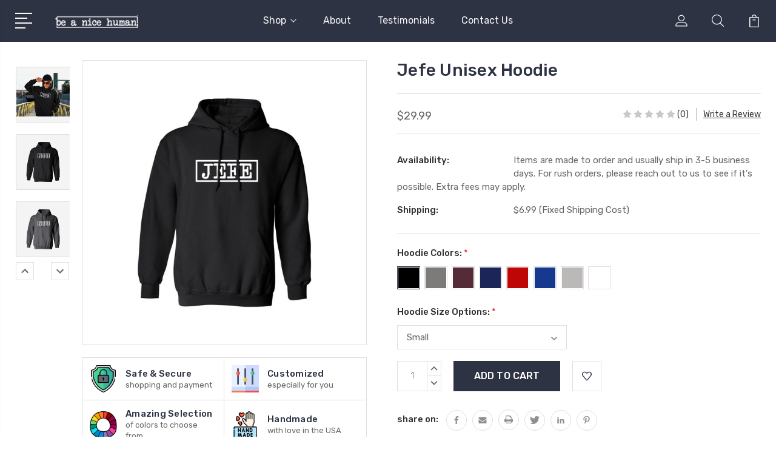

--- FILE ---
content_type: text/html; charset=UTF-8
request_url: https://anicehuman.com/jefe-unisex-hoodie/
body_size: 21769
content:
<!DOCTYPE html>
<html class="no-js" lang="en">
    <head>
        <title>Jefe Unisex Hoodie</title>
        <link rel="dns-prefetch preconnect" href="https://cdn11.bigcommerce.com/s-4y5z80jqmq" crossorigin><link rel="dns-prefetch preconnect" href="https://fonts.googleapis.com/" crossorigin><link rel="dns-prefetch preconnect" href="https://fonts.gstatic.com/" crossorigin>
        <meta property="product:price:amount" content="29.99" /><meta property="product:price:currency" content="USD" /><meta property="og:url" content="https://anicehuman.com/jefe-unisex-hoodie/" /><meta property="og:site_name" content="A Nice Human" /><meta name="keywords" content="Motivational, inspiring, empowering and vegan apparel, hats, patches, tote bags"><meta name="description" content="Shop unisex hoodies with motivational designs."><link rel='canonical' href='https://anicehuman.com/jefe-unisex-hoodie/' /><meta name='platform' content='bigcommerce.stencil' /><meta property="og:type" content="product" />
<meta property="og:title" content="Jefe Unisex Hoodie" />
<meta property="og:description" content="Shop unisex hoodies with motivational designs." />
<meta property="og:image" content="https://cdn11.bigcommerce.com/s-4y5z80jqmq/products/277/images/1956/Jefe_hoodie_black2__39260.1634313400.386.513.jpg?c=1" />
<meta property="og:availability" content="instock" />
<meta property="pinterest:richpins" content="enabled" />
        
         

        <link href="https://cdn11.bigcommerce.com/s-4y5z80jqmq/product_images/favicon.jpg?t=1605563032" rel="shortcut icon">
        <meta name="viewport" content="width=device-width, initial-scale=1, maximum-scale=1">

        <script>
            document.documentElement.className = document.documentElement.className.replace('no-js', 'js');
        </script>

        <script>
            window.lazySizesConfig = window.lazySizesConfig || {};
            window.lazySizesConfig.loadMode = 1;
        </script>
        <script async src="https://cdn11.bigcommerce.com/s-4y5z80jqmq/stencil/3687e1c0-b928-013a-5bc3-2655e9005da0/e/fb33c890-213d-013a-fa50-16c1d9cae068/dist/theme-bundle.head_async.js"></script>

        <link href="https://fonts.googleapis.com/css?family=Rubik:400,400i,300,300i,500,500i,700.700i,900,900i%7CRoboto:400,500,600,700,800,900%7CKarla:400%7CCaveat:400,700&display=swap" rel="stylesheet">
        <link data-stencil-stylesheet href="https://cdn11.bigcommerce.com/s-4y5z80jqmq/stencil/3687e1c0-b928-013a-5bc3-2655e9005da0/e/fb33c890-213d-013a-fa50-16c1d9cae068/css/theme-5c3bd870-7f3f-013d-ab71-7e30ecc5f1d6.css" rel="stylesheet">

        
<script type="text/javascript" src="https://checkout-sdk.bigcommerce.com/v1/loader.js" defer></script>
<script src="https://www.google.com/recaptcha/api.js" async defer></script>
<script type="text/javascript">
var BCData = {"product_attributes":{"sku":null,"upc":null,"mpn":null,"gtin":null,"weight":null,"base":false,"image":{"data":"https:\/\/cdn11.bigcommerce.com\/s-4y5z80jqmq\/images\/stencil\/{:size}\/attribute_rule_images\/60729_source_1634313398.jpg","alt":"Jefe Unisex Hoodie"},"stock":null,"instock":true,"stock_message":null,"purchasable":true,"purchasing_message":null,"call_for_price_message":null,"price":{"without_tax":{"formatted":"$29.99","value":29.99,"currency":"USD"},"tax_label":"Tax"}}};
</script>
<script id='pixel-script-poptin' src='https://cdn.popt.in/pixel.js?id=1830be7e16695' async='true'></script>
<script nonce="">
(function () {
    var xmlHttp = new XMLHttpRequest();

    xmlHttp.open('POST', 'https://bes.gcp.data.bigcommerce.com/nobot');
    xmlHttp.setRequestHeader('Content-Type', 'application/json');
    xmlHttp.send('{"store_id":"1001432593","timezone_offset":"-4.0","timestamp":"2026-01-29T18:24:55.09534100Z","visit_id":"da78c9e0-d048-4139-b7bd-eb5b1df6a7d3","channel_id":1}');
})();
</script>


        
        
        
        
        
        
        

    </head>
    <body class="type-product">
        <svg data-src="https://cdn11.bigcommerce.com/s-4y5z80jqmq/stencil/3687e1c0-b928-013a-5bc3-2655e9005da0/e/fb33c890-213d-013a-fa50-16c1d9cae068/img/icon-sprite.svg" class="icons-svg-sprite"></svg>
        <header class="header" sticky="true" role="banner">
  <div class="header-main">
  <div class="container">
    <div class="header-inner">
      <div class="header-left">
        <div class="desktop_mobile_menu">
          <a class="control-otherlinks" href="javascript:void(0);" onclick="">
            <span class="otherlinks-line-1"></span>
            <span class="otherlinks-line-2"></span>
            <span class="otherlinks-line-3"></span>
            <span class="otherlinks-line-4"></span>
          </a>
        </div>
        <div class="logo-block">
              <div class="header-logo header-logo--center">
                  <a href="https://anicehuman.com/">
            <div class="header-logo-image-container-custom">
                <img class="header-logo-image-custom" src="https://cdn11.bigcommerce.com/s-4y5z80jqmq/images/stencil/150x34/logo-small-white_1636079391__01985.original.png" alt="A Nice Human" title="A Nice Human">
            </div>
</a>
              </div>
        </div>
      </div>

      <div class="header-center">
        <div class="navigation-menu" data-menu>
            <nav class="navPages">
  <ul class="navPages-list sf-menu" data-speed="0.8">




      <li class="navPages-item">
        <a class="navPages-action needsclick" href="/categories">Shop <svg><use xlink:href="#icon-chevron-down"></use></svg></a>
        <ul>
            <li class="navPages-item  nav-arrow-roted">
              <!-- SECOND LEVEL STARTS -->

<a class="navPages-action" href="https://anicehuman.com/apparel/" class="needsclick">
  <span class="nav-arrow"><svg class=""><use xlink:href="#icon-m-right"></use></svg></span>
    Apparel
    <svg class="chevron-down"><use xlink:href="#icon-chevron-down"></use></svg>
</a>
<ul class="navlist-sub nav-second-level">
    <li>
        <!-- THIRD LEVEL STARTS -->
        <a class="navPages-action" href="https://anicehuman.com/sweatshirts/" class="needsclick">
          <span class="nav-arrow"><svg class=""><use xlink:href="#icon-m-right"></use></svg></span>
            Sweatshirts <svg class="chevron-down"><use xlink:href="#icon-chevron-down"></use></svg>
        </a>
        <ul class="navlist-sub nav-third-level">
            <li>
              <!-- FOURTH LEVEL STARTS -->
                <a class="navPages-action" href="https://anicehuman.com/motivational-sweatshirts/" class="needsclick">Motivational Sweatshirts</a>
              <!-- FOURTH LEVEL STARTS -->

            </li>
            <li>
              <!-- FOURTH LEVEL STARTS -->
                <a class="navPages-action" href="https://anicehuman.com/spiritual-sweatshirts/" class="needsclick">Spiritual Sweatshirts</a>
              <!-- FOURTH LEVEL STARTS -->

            </li>
            <li>
              <!-- FOURTH LEVEL STARTS -->
                <a class="navPages-action" href="https://anicehuman.com/vegan-sweatshirts/" class="needsclick">Vegan Sweatshirts</a>
              <!-- FOURTH LEVEL STARTS -->

            </li>
        </ul>
        <!-- THIRD LEVEL STARTS -->
    </li>
    <li>
        <!-- THIRD LEVEL STARTS -->
        <a class="navPages-action" href="https://anicehuman.com/hoodies/" class="needsclick">
          <span class="nav-arrow"><svg class=""><use xlink:href="#icon-m-right"></use></svg></span>
            Hoodies <svg class="chevron-down"><use xlink:href="#icon-chevron-down"></use></svg>
        </a>
        <ul class="navlist-sub nav-third-level">
            <li>
              <!-- FOURTH LEVEL STARTS -->
                <a class="navPages-action" href="https://anicehuman.com/motivational-hoodies/" class="needsclick">Motivational Hoodies</a>
              <!-- FOURTH LEVEL STARTS -->

            </li>
            <li>
              <!-- FOURTH LEVEL STARTS -->
                <a class="navPages-action" href="https://anicehuman.com/new-category-4/" class="needsclick">Spiritual Hoodies</a>
              <!-- FOURTH LEVEL STARTS -->

            </li>
            <li>
              <!-- FOURTH LEVEL STARTS -->
                <a class="navPages-action" href="https://anicehuman.com/new-category-3/" class="needsclick">Vegan Hoodies</a>
              <!-- FOURTH LEVEL STARTS -->

            </li>
        </ul>
        <!-- THIRD LEVEL STARTS -->
    </li>
    <li>
        <!-- THIRD LEVEL STARTS -->
        <a class="navPages-action" href="https://anicehuman.com/t-shirts/" class="needsclick">
          <span class="nav-arrow"><svg class=""><use xlink:href="#icon-m-right"></use></svg></span>
            T-shirts <svg class="chevron-down"><use xlink:href="#icon-chevron-down"></use></svg>
        </a>
        <ul class="navlist-sub nav-third-level">
            <li>
              <!-- FOURTH LEVEL STARTS -->
                <a class="navPages-action" href="https://anicehuman.com/motivational-t-shirts/" class="needsclick">Motivational T-shirts</a>
              <!-- FOURTH LEVEL STARTS -->

            </li>
            <li>
              <!-- FOURTH LEVEL STARTS -->
                <a class="navPages-action" href="https://anicehuman.com/spiritual-t-shirts/" class="needsclick">Spiritual T-shirts</a>
              <!-- FOURTH LEVEL STARTS -->

            </li>
            <li>
              <!-- FOURTH LEVEL STARTS -->
                <a class="navPages-action" href="https://anicehuman.com/vegan-t-shirts/" class="needsclick">Vegan T-shirts</a>
              <!-- FOURTH LEVEL STARTS -->

            </li>
        </ul>
        <!-- THIRD LEVEL STARTS -->
    </li>
</ul>
<!-- SECOND LEVEL ENDS -->
            </li>
            <li class="navPages-item  nav-arrow-roted">
              <!-- SECOND LEVEL STARTS -->

<a class="navPages-action" href="https://anicehuman.com/iron-on-patches/" class="needsclick">
  <span class="nav-arrow"><svg class=""><use xlink:href="#icon-m-right"></use></svg></span>
    Iron On Patches
    <svg class="chevron-down"><use xlink:href="#icon-chevron-down"></use></svg>
</a>
<ul class="navlist-sub nav-second-level">
    <li>
        <!-- THIRD LEVEL STARTS -->
        <a class="navPages-action" href="https://anicehuman.com/iron-on-patches/motivational-patches/" class="needsclick">
          <span class="nav-arrow"><svg class=""><use xlink:href="#icon-m-right"></use></svg></span>Motivational Patches</a>
        <!-- THIRD LEVEL STARTS -->
    </li>
    <li>
        <!-- THIRD LEVEL STARTS -->
        <a class="navPages-action" href="https://anicehuman.com/iron-on-patches/spiritual-patches/" class="needsclick">
          <span class="nav-arrow"><svg class=""><use xlink:href="#icon-m-right"></use></svg></span>Spiritual Patches</a>
        <!-- THIRD LEVEL STARTS -->
    </li>
    <li>
        <!-- THIRD LEVEL STARTS -->
        <a class="navPages-action" href="https://anicehuman.com/iron-on-patches/new-category/" class="needsclick">
          <span class="nav-arrow"><svg class=""><use xlink:href="#icon-m-right"></use></svg></span>Vegan Patches</a>
        <!-- THIRD LEVEL STARTS -->
    </li>
</ul>
<!-- SECOND LEVEL ENDS -->
            </li>
            <li class="navPages-item  nav-arrow-roted">
              <!-- SECOND LEVEL STARTS -->

<a class="navPages-action" href="https://anicehuman.com/headwear/" class="needsclick">
  <span class="nav-arrow"><svg class=""><use xlink:href="#icon-m-right"></use></svg></span>
    Headwear
    <svg class="chevron-down"><use xlink:href="#icon-chevron-down"></use></svg>
</a>
<ul class="navlist-sub nav-second-level">
    <li>
        <!-- THIRD LEVEL STARTS -->
        <a class="navPages-action" href="https://anicehuman.com/beanies/" class="needsclick">
          <span class="nav-arrow"><svg class=""><use xlink:href="#icon-m-right"></use></svg></span>
            Beanies <svg class="chevron-down"><use xlink:href="#icon-chevron-down"></use></svg>
        </a>
        <ul class="navlist-sub nav-third-level">
            <li>
              <!-- FOURTH LEVEL STARTS -->
                <a class="navPages-action" href="https://anicehuman.com/new-category-1/" class="needsclick">Motivational Beanies</a>
              <!-- FOURTH LEVEL STARTS -->

            </li>
            <li>
              <!-- FOURTH LEVEL STARTS -->
                <a class="navPages-action" href="https://anicehuman.com/spiritual-beanies/" class="needsclick">Spiritual Beanies</a>
              <!-- FOURTH LEVEL STARTS -->

            </li>
            <li>
              <!-- FOURTH LEVEL STARTS -->
                <a class="navPages-action" href="https://anicehuman.com/new-category/" class="needsclick">Vegan Beanies</a>
              <!-- FOURTH LEVEL STARTS -->

            </li>
        </ul>
        <!-- THIRD LEVEL STARTS -->
    </li>
    <li>
        <!-- THIRD LEVEL STARTS -->
        <a class="navPages-action" href="https://anicehuman.com/hats-caps/" class="needsclick">
          <span class="nav-arrow"><svg class=""><use xlink:href="#icon-m-right"></use></svg></span>
            Hats &amp; Caps <svg class="chevron-down"><use xlink:href="#icon-chevron-down"></use></svg>
        </a>
        <ul class="navlist-sub nav-third-level">
            <li>
              <!-- FOURTH LEVEL STARTS -->
                <a class="navPages-action" href="https://anicehuman.com/motivational-hats/" class="needsclick">Motivational Hats</a>
              <!-- FOURTH LEVEL STARTS -->

            </li>
            <li>
              <!-- FOURTH LEVEL STARTS -->
                <a class="navPages-action" href="https://anicehuman.com/spiritual-hats/" class="needsclick">Spiritual Hats</a>
              <!-- FOURTH LEVEL STARTS -->

            </li>
            <li>
              <!-- FOURTH LEVEL STARTS -->
                <a class="navPages-action" href="https://anicehuman.com/new-category-2/" class="needsclick">Vegan Hats</a>
              <!-- FOURTH LEVEL STARTS -->

            </li>
        </ul>
        <!-- THIRD LEVEL STARTS -->
    </li>
</ul>
<!-- SECOND LEVEL ENDS -->
            </li>
            <li class="navPages-item  nav-arrow-roted">
              <!-- SECOND LEVEL STARTS -->

<a class="navPages-action" href="https://anicehuman.com/tote-bags/" class="needsclick">
  <span class="nav-arrow"><svg class=""><use xlink:href="#icon-m-right"></use></svg></span>
    Tote Bags
    <svg class="chevron-down"><use xlink:href="#icon-chevron-down"></use></svg>
</a>
<ul class="navlist-sub nav-second-level">
    <li>
        <!-- THIRD LEVEL STARTS -->
        <a class="navPages-action" href="https://anicehuman.com/tote-bags/motivational-tote-bags/" class="needsclick">
          <span class="nav-arrow"><svg class=""><use xlink:href="#icon-m-right"></use></svg></span>Motivational Tote Bags</a>
        <!-- THIRD LEVEL STARTS -->
    </li>
    <li>
        <!-- THIRD LEVEL STARTS -->
        <a class="navPages-action" href="https://anicehuman.com/tote-bags/spiritual-tote-bags/" class="needsclick">
          <span class="nav-arrow"><svg class=""><use xlink:href="#icon-m-right"></use></svg></span>Spiritual Tote Bags</a>
        <!-- THIRD LEVEL STARTS -->
    </li>
    <li>
        <!-- THIRD LEVEL STARTS -->
        <a class="navPages-action" href="https://anicehuman.com/tote-bags/vegan-tote-bags/" class="needsclick">
          <span class="nav-arrow"><svg class=""><use xlink:href="#icon-m-right"></use></svg></span>Vegan Tote Bags</a>
        <!-- THIRD LEVEL STARTS -->
    </li>
</ul>
<!-- SECOND LEVEL ENDS -->
            </li>
            <li class="navPages-item  nav-arrow-roted">
              <!-- SECOND LEVEL STARTS -->
<a class="navPages-action" href="https://anicehuman.com/aprons/">
  <span class="nav-arrow"><svg class=""><use xlink:href="#icon-m-right"></use></svg></span>Aprons</a>
<!-- SECOND LEVEL ENDS -->
            </li>
            <li class="navPages-item  nav-arrow-roted">
              <!-- SECOND LEVEL STARTS -->
<a class="navPages-action" href="https://anicehuman.com/printable-posters/">
  <span class="nav-arrow"><svg class=""><use xlink:href="#icon-m-right"></use></svg></span>Printable Posters</a>
<!-- SECOND LEVEL ENDS -->
            </li>
            <li class="navPages-item  nav-arrow-roted">
              <!-- SECOND LEVEL STARTS -->
<a class="navPages-action" href="https://anicehuman.com/stickers/">
  <span class="nav-arrow"><svg class=""><use xlink:href="#icon-m-right"></use></svg></span>Stickers</a>
<!-- SECOND LEVEL ENDS -->
            </li>
        </ul>
      </li>
           <li class="navPages-item navPages-item-page ">
             <!-- SECOND LEVEL STARTS -->
<a class="navPages-action" href="https://anicehuman.com/about/">
  <span class="nav-arrow"><svg class=""><use xlink:href="#icon-m-right"></use></svg></span>About</a>
<!-- SECOND LEVEL ENDS -->
           </li>
           <li class="navPages-item navPages-item-page ">
             <!-- SECOND LEVEL STARTS -->
<a class="navPages-action" href="https://anicehuman.com/testimonials/">
  <span class="nav-arrow"><svg class=""><use xlink:href="#icon-m-right"></use></svg></span>Testimonials</a>
<!-- SECOND LEVEL ENDS -->
           </li>
           <li class="navPages-item navPages-item-page last-menu-item">
             <!-- SECOND LEVEL STARTS -->
<a class="navPages-action" href="https://anicehuman.com/contact-us/">
  <span class="nav-arrow"><svg class=""><use xlink:href="#icon-m-right"></use></svg></span>Contact Us</a>
<!-- SECOND LEVEL ENDS -->
           </li>
  </ul>
</nav>
        </div>
      </div>

      <div class="header-right">
          <nav class="navUser">
    <ul class="navUser-section navUser-section--alt account-section sf-menu">
      <li class="navUser-item navUser-item--account">
    <a class="navUser-action needsclick" href="/account.php">
      <svg><use xlink:href="#icon-user"></use></svg>
      <!-- <span>Account</span> -->
    </a>
    <ul class="navUser-section-sub section-sub-right">
        <li class="navUser-item">
          <a class="navUser-action needsclick" href="/login.php">
            <svg><use xlink:href="#icon-signout"></use></svg><span>Sign in</span>
          </a>
        </li>
        <li class="navUser-item">
          <a class="navUser-action needsclick" href="/login.php?action=create_account">
            <svg><use xlink:href="#icon-register"></use></svg><span>Register</span>
          </a>
        </li>
        <li class="navUser-item navUser-item-wishlist">
            <a class="navUser-action needsclick" href="/wishlist.php">
              <svg><use xlink:href="#icon-wishlist"></use></svg><span>wishlist</span>
            </a>
        </li>


    </ul>
</li>


      <li class="navUser-item navUser-search">
          <a class="navUser-action navUser-action--quickSearch" href="javascript:void(0);" data-search="quickSearch" aria-controls="quickSearch" aria-expanded="false"><svg class="search-icon"><use xlink:href="#icon-search"></use></svg> <svg class="search-close"><use xlink:href="#icon-close"></use></svg></a>
      </li>


      <li class="navUser-item navUser-item--cart">
          <a  class="navUser-action"
              data-cart-preview
              data-dropdown="cart-preview-dropdown"
              data-options="align:right"
              href="/cart.php">
              <span class="navUser-item-cartLabel">
                <svg><use xlink:href="#icon-cart"></use></svg>
              </span> <span class="countPill cart-quantity"></span>
          </a>
          <div class="dropdown-menu" id="cart-preview-dropdown" data-dropdown-content aria-hidden="true"></div>
      </li>
    </ul>

</nav>

<div class="dropdown dropdown--quickSearch" id="quickSearch" aria-hidden="true" tabindex="-1" data-prevent-quick-search-close>
    <form class="form" action="/search.php"  id="headerQuickSearchForm">
    <fieldset class="form-fieldset">
        <div class="form-field">
            <label class="is-srOnly" for="search_query">Search</label>
            <input class="form-input" data-search-quick name="search_query" id="search_query" data-error-message="Search field cannot be empty." placeholder="Search the store" autocomplete="off">
            <span class="search-icon-main" onclick="document.getElementById('headerQuickSearchForm').submit();"><svg class="search-icon"><use xlink:href="#icon-search"></use></svg></span>
        </div>
    </fieldset>
</form>
<section class="quickSearchResults" data-bind="html: results"></section>
</div>

<div id="headerSidebar" class="header-side-bar">
<div class="header-side-bar-inn">
  <div class="close">
    <a class="close-icon" href="javascript:void(0);"><svg><use xlink:href="#icon-close"></use></svg></a>
  </div>
  <div class="category headerSidebar-block">
    <h5 class="sidebarBlock-heading">Categories</h5>
    <ul class="navList navList-treeview">
            <li class="navPages-item">
              <!-- SECOND LEVEL STARTS -->

<a class="navPages-action" href="https://anicehuman.com/apparel/" class="needsclick">
  <span class="nav-arrow"><svg class=""><use xlink:href="#icon-m-right"></use></svg></span>
    Apparel
    <svg class="chevron-down"><use xlink:href="#icon-chevron-down"></use></svg>
</a>
<ul class="navlist-sub nav-second-level">
    <li>
        <!-- THIRD LEVEL STARTS -->
        <a class="navPages-action" href="https://anicehuman.com/sweatshirts/" class="needsclick">
          <span class="nav-arrow"><svg class=""><use xlink:href="#icon-m-right"></use></svg></span>
            Sweatshirts <svg class="chevron-down"><use xlink:href="#icon-chevron-down"></use></svg>
        </a>
        <ul class="navlist-sub nav-third-level">
            <li>
              <!-- FOURTH LEVEL STARTS -->
                <a class="navPages-action" href="https://anicehuman.com/motivational-sweatshirts/" class="needsclick">Motivational Sweatshirts</a>
              <!-- FOURTH LEVEL STARTS -->

            </li>
            <li>
              <!-- FOURTH LEVEL STARTS -->
                <a class="navPages-action" href="https://anicehuman.com/spiritual-sweatshirts/" class="needsclick">Spiritual Sweatshirts</a>
              <!-- FOURTH LEVEL STARTS -->

            </li>
            <li>
              <!-- FOURTH LEVEL STARTS -->
                <a class="navPages-action" href="https://anicehuman.com/vegan-sweatshirts/" class="needsclick">Vegan Sweatshirts</a>
              <!-- FOURTH LEVEL STARTS -->

            </li>
        </ul>
        <!-- THIRD LEVEL STARTS -->
    </li>
    <li>
        <!-- THIRD LEVEL STARTS -->
        <a class="navPages-action" href="https://anicehuman.com/hoodies/" class="needsclick">
          <span class="nav-arrow"><svg class=""><use xlink:href="#icon-m-right"></use></svg></span>
            Hoodies <svg class="chevron-down"><use xlink:href="#icon-chevron-down"></use></svg>
        </a>
        <ul class="navlist-sub nav-third-level">
            <li>
              <!-- FOURTH LEVEL STARTS -->
                <a class="navPages-action" href="https://anicehuman.com/motivational-hoodies/" class="needsclick">Motivational Hoodies</a>
              <!-- FOURTH LEVEL STARTS -->

            </li>
            <li>
              <!-- FOURTH LEVEL STARTS -->
                <a class="navPages-action" href="https://anicehuman.com/new-category-4/" class="needsclick">Spiritual Hoodies</a>
              <!-- FOURTH LEVEL STARTS -->

            </li>
            <li>
              <!-- FOURTH LEVEL STARTS -->
                <a class="navPages-action" href="https://anicehuman.com/new-category-3/" class="needsclick">Vegan Hoodies</a>
              <!-- FOURTH LEVEL STARTS -->

            </li>
        </ul>
        <!-- THIRD LEVEL STARTS -->
    </li>
    <li>
        <!-- THIRD LEVEL STARTS -->
        <a class="navPages-action" href="https://anicehuman.com/t-shirts/" class="needsclick">
          <span class="nav-arrow"><svg class=""><use xlink:href="#icon-m-right"></use></svg></span>
            T-shirts <svg class="chevron-down"><use xlink:href="#icon-chevron-down"></use></svg>
        </a>
        <ul class="navlist-sub nav-third-level">
            <li>
              <!-- FOURTH LEVEL STARTS -->
                <a class="navPages-action" href="https://anicehuman.com/motivational-t-shirts/" class="needsclick">Motivational T-shirts</a>
              <!-- FOURTH LEVEL STARTS -->

            </li>
            <li>
              <!-- FOURTH LEVEL STARTS -->
                <a class="navPages-action" href="https://anicehuman.com/spiritual-t-shirts/" class="needsclick">Spiritual T-shirts</a>
              <!-- FOURTH LEVEL STARTS -->

            </li>
            <li>
              <!-- FOURTH LEVEL STARTS -->
                <a class="navPages-action" href="https://anicehuman.com/vegan-t-shirts/" class="needsclick">Vegan T-shirts</a>
              <!-- FOURTH LEVEL STARTS -->

            </li>
        </ul>
        <!-- THIRD LEVEL STARTS -->
    </li>
</ul>
<!-- SECOND LEVEL ENDS -->
            </li>
            <li class="navPages-item">
              <!-- SECOND LEVEL STARTS -->

<a class="navPages-action" href="https://anicehuman.com/iron-on-patches/" class="needsclick">
  <span class="nav-arrow"><svg class=""><use xlink:href="#icon-m-right"></use></svg></span>
    Iron On Patches
    <svg class="chevron-down"><use xlink:href="#icon-chevron-down"></use></svg>
</a>
<ul class="navlist-sub nav-second-level">
    <li>
        <!-- THIRD LEVEL STARTS -->
        <a class="navPages-action" href="https://anicehuman.com/iron-on-patches/motivational-patches/" class="needsclick">
          <span class="nav-arrow"><svg class=""><use xlink:href="#icon-m-right"></use></svg></span>Motivational Patches</a>
        <!-- THIRD LEVEL STARTS -->
    </li>
    <li>
        <!-- THIRD LEVEL STARTS -->
        <a class="navPages-action" href="https://anicehuman.com/iron-on-patches/spiritual-patches/" class="needsclick">
          <span class="nav-arrow"><svg class=""><use xlink:href="#icon-m-right"></use></svg></span>Spiritual Patches</a>
        <!-- THIRD LEVEL STARTS -->
    </li>
    <li>
        <!-- THIRD LEVEL STARTS -->
        <a class="navPages-action" href="https://anicehuman.com/iron-on-patches/new-category/" class="needsclick">
          <span class="nav-arrow"><svg class=""><use xlink:href="#icon-m-right"></use></svg></span>Vegan Patches</a>
        <!-- THIRD LEVEL STARTS -->
    </li>
</ul>
<!-- SECOND LEVEL ENDS -->
            </li>
            <li class="navPages-item">
              <!-- SECOND LEVEL STARTS -->

<a class="navPages-action" href="https://anicehuman.com/headwear/" class="needsclick">
  <span class="nav-arrow"><svg class=""><use xlink:href="#icon-m-right"></use></svg></span>
    Headwear
    <svg class="chevron-down"><use xlink:href="#icon-chevron-down"></use></svg>
</a>
<ul class="navlist-sub nav-second-level">
    <li>
        <!-- THIRD LEVEL STARTS -->
        <a class="navPages-action" href="https://anicehuman.com/beanies/" class="needsclick">
          <span class="nav-arrow"><svg class=""><use xlink:href="#icon-m-right"></use></svg></span>
            Beanies <svg class="chevron-down"><use xlink:href="#icon-chevron-down"></use></svg>
        </a>
        <ul class="navlist-sub nav-third-level">
            <li>
              <!-- FOURTH LEVEL STARTS -->
                <a class="navPages-action" href="https://anicehuman.com/new-category-1/" class="needsclick">Motivational Beanies</a>
              <!-- FOURTH LEVEL STARTS -->

            </li>
            <li>
              <!-- FOURTH LEVEL STARTS -->
                <a class="navPages-action" href="https://anicehuman.com/spiritual-beanies/" class="needsclick">Spiritual Beanies</a>
              <!-- FOURTH LEVEL STARTS -->

            </li>
            <li>
              <!-- FOURTH LEVEL STARTS -->
                <a class="navPages-action" href="https://anicehuman.com/new-category/" class="needsclick">Vegan Beanies</a>
              <!-- FOURTH LEVEL STARTS -->

            </li>
        </ul>
        <!-- THIRD LEVEL STARTS -->
    </li>
    <li>
        <!-- THIRD LEVEL STARTS -->
        <a class="navPages-action" href="https://anicehuman.com/hats-caps/" class="needsclick">
          <span class="nav-arrow"><svg class=""><use xlink:href="#icon-m-right"></use></svg></span>
            Hats &amp; Caps <svg class="chevron-down"><use xlink:href="#icon-chevron-down"></use></svg>
        </a>
        <ul class="navlist-sub nav-third-level">
            <li>
              <!-- FOURTH LEVEL STARTS -->
                <a class="navPages-action" href="https://anicehuman.com/motivational-hats/" class="needsclick">Motivational Hats</a>
              <!-- FOURTH LEVEL STARTS -->

            </li>
            <li>
              <!-- FOURTH LEVEL STARTS -->
                <a class="navPages-action" href="https://anicehuman.com/spiritual-hats/" class="needsclick">Spiritual Hats</a>
              <!-- FOURTH LEVEL STARTS -->

            </li>
            <li>
              <!-- FOURTH LEVEL STARTS -->
                <a class="navPages-action" href="https://anicehuman.com/new-category-2/" class="needsclick">Vegan Hats</a>
              <!-- FOURTH LEVEL STARTS -->

            </li>
        </ul>
        <!-- THIRD LEVEL STARTS -->
    </li>
</ul>
<!-- SECOND LEVEL ENDS -->
            </li>
            <li class="navPages-item">
              <!-- SECOND LEVEL STARTS -->

<a class="navPages-action" href="https://anicehuman.com/tote-bags/" class="needsclick">
  <span class="nav-arrow"><svg class=""><use xlink:href="#icon-m-right"></use></svg></span>
    Tote Bags
    <svg class="chevron-down"><use xlink:href="#icon-chevron-down"></use></svg>
</a>
<ul class="navlist-sub nav-second-level">
    <li>
        <!-- THIRD LEVEL STARTS -->
        <a class="navPages-action" href="https://anicehuman.com/tote-bags/motivational-tote-bags/" class="needsclick">
          <span class="nav-arrow"><svg class=""><use xlink:href="#icon-m-right"></use></svg></span>Motivational Tote Bags</a>
        <!-- THIRD LEVEL STARTS -->
    </li>
    <li>
        <!-- THIRD LEVEL STARTS -->
        <a class="navPages-action" href="https://anicehuman.com/tote-bags/spiritual-tote-bags/" class="needsclick">
          <span class="nav-arrow"><svg class=""><use xlink:href="#icon-m-right"></use></svg></span>Spiritual Tote Bags</a>
        <!-- THIRD LEVEL STARTS -->
    </li>
    <li>
        <!-- THIRD LEVEL STARTS -->
        <a class="navPages-action" href="https://anicehuman.com/tote-bags/vegan-tote-bags/" class="needsclick">
          <span class="nav-arrow"><svg class=""><use xlink:href="#icon-m-right"></use></svg></span>Vegan Tote Bags</a>
        <!-- THIRD LEVEL STARTS -->
    </li>
</ul>
<!-- SECOND LEVEL ENDS -->
            </li>
            <li class="navPages-item">
              <!-- SECOND LEVEL STARTS -->
<a class="navPages-action" href="https://anicehuman.com/aprons/">
  <span class="nav-arrow"><svg class=""><use xlink:href="#icon-m-right"></use></svg></span>Aprons</a>
<!-- SECOND LEVEL ENDS -->
            </li>
            <li class="navPages-item">
              <!-- SECOND LEVEL STARTS -->
<a class="navPages-action" href="https://anicehuman.com/printable-posters/">
  <span class="nav-arrow"><svg class=""><use xlink:href="#icon-m-right"></use></svg></span>Printable Posters</a>
<!-- SECOND LEVEL ENDS -->
            </li>
            <li class="navPages-item">
              <!-- SECOND LEVEL STARTS -->
<a class="navPages-action" href="https://anicehuman.com/stickers/">
  <span class="nav-arrow"><svg class=""><use xlink:href="#icon-m-right"></use></svg></span>Stickers</a>
<!-- SECOND LEVEL ENDS -->
            </li>
    </ul>
  </div>
  <div class="webpages headerSidebar-block">
    <h5 class="sidebarBlock-heading">Quick Links</h5>
    <ul class="navList navList-treeview">
           <li class="navPages-item navPages-item-page">
             <!-- SECOND LEVEL STARTS -->
<a class="navPages-action" href="https://anicehuman.com/about/">
  <span class="nav-arrow"><svg class=""><use xlink:href="#icon-m-right"></use></svg></span>About</a>
<!-- SECOND LEVEL ENDS -->
           </li>
           <li class="navPages-item navPages-item-page">
             <!-- SECOND LEVEL STARTS -->
<a class="navPages-action" href="https://anicehuman.com/testimonials/">
  <span class="nav-arrow"><svg class=""><use xlink:href="#icon-m-right"></use></svg></span>Testimonials</a>
<!-- SECOND LEVEL ENDS -->
           </li>
           <li class="navPages-item navPages-item-page">
             <!-- SECOND LEVEL STARTS -->
<a class="navPages-action" href="https://anicehuman.com/contact-us/">
  <span class="nav-arrow"><svg class=""><use xlink:href="#icon-m-right"></use></svg></span>Contact Us</a>
<!-- SECOND LEVEL ENDS -->
           </li>
    </ul>
  </div>
</div>

</div>
      </div>
    </div>
  </div>
</div>
  <div class="mobile-search">
    <div class="container">
      <form class="form" action="/search.php"  id="mobileQuickSearchForm">
    <fieldset class="form-fieldset">
        <div class="form-field">
            <label class="is-srOnly" for="search_query">Search</label>
            <input class="form-input" data-search-quick name="search_query" id="search_query" data-error-message="Search field cannot be empty." placeholder="Search the store" autocomplete="off">
            <span class="search-icon-main" onclick="document.getElementById('mobileQuickSearchForm').submit();"><svg class="search-icon"><use xlink:href="#icon-search"></use></svg></span>
        </div>
    </fieldset>
</form>
<section class="quickSearchResults" data-bind="html: results"></section>
    </div>
  </div>
</header>
<div data-content-region="header_bottom--global"></div>
<div data-content-region="header_bottom"></div>
        <div class="body" data-currency-code="USD">
     
    <div class="container">
            <ul class="breadcrumbs" itemscope itemtype="http://schema.org/BreadcrumbList">
</ul>


    <div itemscope itemtype="http://schema.org/Product">
        <div class="productView" >


    <section class="productView-images" data-image-gallery style="position: relative;">


      <div class="productView-image-main "  >
             <figure class="productView-image"
                     data-image-gallery-main
                     data-zoom-image="https://cdn11.bigcommerce.com/s-4y5z80jqmq/images/stencil/1280x1280/products/277/1956/Jefe_hoodie_black2__39260.1634313400.jpg?c=1"
                     >
                     <div class="productView-img-container">
                        <a class="fancythumb-img" href="https://cdn11.bigcommerce.com/s-4y5z80jqmq/images/stencil/1280x1280/products/277/1956/Jefe_hoodie_black2__39260.1634313400.jpg?c=1"
                            target="_blank" itemprop="image">   

                        <!-- <img class="productView-image--default-custom lazyload" data-sizes="auto" src="https://cdn11.bigcommerce.com/s-4y5z80jqmq/stencil/3687e1c0-b928-013a-5bc3-2655e9005da0/e/fb33c890-213d-013a-fa50-16c1d9cae068/img/loading.svg" data-src="https://cdn11.bigcommerce.com/s-4y5z80jqmq/images/stencil/558x558/products/277/1956/Jefe_hoodie_black2__39260.1634313400.jpg?c=1"
                            alt="Young man wearing a black hoodie with Jefe printed on front." title="Young man wearing a black hoodie with Jefe printed on front." data-main-image> -->

                                <img src="https://cdn11.bigcommerce.com/s-4y5z80jqmq/images/stencil/558x558/products/277/1956/Jefe_hoodie_black2__39260.1634313400.jpg?c=1" alt="Young man wearing a black hoodie with Jefe printed on front." title="Young man wearing a black hoodie with Jefe printed on front." data-sizes="auto"
        srcset="https://cdn11.bigcommerce.com/s-4y5z80jqmq/images/stencil/80w/products/277/1956/Jefe_hoodie_black2__39260.1634313400.jpg?c=1"
    data-srcset="https://cdn11.bigcommerce.com/s-4y5z80jqmq/images/stencil/80w/products/277/1956/Jefe_hoodie_black2__39260.1634313400.jpg?c=1 80w, https://cdn11.bigcommerce.com/s-4y5z80jqmq/images/stencil/160w/products/277/1956/Jefe_hoodie_black2__39260.1634313400.jpg?c=1 160w, https://cdn11.bigcommerce.com/s-4y5z80jqmq/images/stencil/320w/products/277/1956/Jefe_hoodie_black2__39260.1634313400.jpg?c=1 320w, https://cdn11.bigcommerce.com/s-4y5z80jqmq/images/stencil/640w/products/277/1956/Jefe_hoodie_black2__39260.1634313400.jpg?c=1 640w, https://cdn11.bigcommerce.com/s-4y5z80jqmq/images/stencil/960w/products/277/1956/Jefe_hoodie_black2__39260.1634313400.jpg?c=1 960w, https://cdn11.bigcommerce.com/s-4y5z80jqmq/images/stencil/1280w/products/277/1956/Jefe_hoodie_black2__39260.1634313400.jpg?c=1 1280w, https://cdn11.bigcommerce.com/s-4y5z80jqmq/images/stencil/1920w/products/277/1956/Jefe_hoodie_black2__39260.1634313400.jpg?c=1 1920w, https://cdn11.bigcommerce.com/s-4y5z80jqmq/images/stencil/2560w/products/277/1956/Jefe_hoodie_black2__39260.1634313400.jpg?c=1 2560w"
    
    class="lazyload productView-image--default-custom"
    
    data-main-image />                            
                            </a>
                      </div>
             </figure>

            <div class="usp-section m-b-60 ">
    <div class="container">
      <ul>
          <li class="first">
            <div class="usp-block">

                    <div class="usp-img">
                      <img src="/product_images/uploaded_images/shield.png" alt="">
                    </div>

              <div class="usp-detail">
                  <h5>Safe &amp; Secure</h5>
                  <p>shopping and payment</p>
              </div>
            </div>
          </li>
          <li class="second">
            <div class="usp-block">

                    <div class="usp-img">
                      <img src="/product_images/uploaded_images/customize.png" alt="">
                    </div>

              <div class="usp-detail">
                  <h5>Customized</h5>
                  <p>especially for you</p>
              </div>
            </div>
          </li>
        <li class="third">
          <div class="usp-block">

                  <div class="usp-img">
                    <img src="/product_images/uploaded_images/colorwheel.png" alt="">
                  </div>

            <div class="usp-detail">
                <h5>Amazing selection</h5>
                <p>of colors to choose from</p>
            </div>
          </div>
        </li>
          <li class="fourth">
            <div class="usp-block">

                    <div class="usp-img">
                      <img src="/product_images/uploaded_images/handmade.png" alt="">
                    </div>

              <div class="usp-detail">
                  <h5>Handmade</h5>
                  <p>with love in the USA</p>
              </div>
            </div>
          </li>
      </ul>
    </div>
  </div>
        </div>

        <a
            rel="gallery"
            data-fancybox="gallery1"
            style="display:none;"
            data-caption="Young man wearing a black hoodie with Jefe printed on front."
            class="hiddengallery fancybox-hidden-img currentGalleryImage"
            href="https://cdn11.bigcommerce.com/s-4y5z80jqmq/images/stencil/original/products/277/1956/Jefe_hoodie_black2__39260.1634313400.jpg" rel="nofollow">
        </a>
        <a
            rel="gallery"
            data-fancybox="gallery1"
            style="display:none;"
            data-caption="Black unisex hoodie with Jefe printed on front."
            class="hiddengallery fancybox-hidden-img "
            href="https://cdn11.bigcommerce.com/s-4y5z80jqmq/images/stencil/original/products/277/1948/Jefe_hoodie_black__77218.1634313396.jpg" rel="nofollow">
        </a>
        <a
            rel="gallery"
            data-fancybox="gallery1"
            style="display:none;"
            data-caption="Charcoal grey unisex hoodie with Jefe printed on front."
            class="hiddengallery fancybox-hidden-img "
            href="https://cdn11.bigcommerce.com/s-4y5z80jqmq/images/stencil/original/products/277/1952/Jefe_hoodie_charcoalgrey__65326.1634313398.jpg" rel="nofollow">
        </a>
        <a
            rel="gallery"
            data-fancybox="gallery1"
            style="display:none;"
            data-caption="Maroon unisex hoodie with Jefe printed on front."
            class="hiddengallery fancybox-hidden-img "
            href="https://cdn11.bigcommerce.com/s-4y5z80jqmq/images/stencil/original/products/277/1951/Jefe_hoodie_maroon__97766.1634313397.jpg" rel="nofollow">
        </a>
        <a
            rel="gallery"
            data-fancybox="gallery1"
            style="display:none;"
            data-caption="Navy blue unisex hoodie with Jefe printed on front."
            class="hiddengallery fancybox-hidden-img "
            href="https://cdn11.bigcommerce.com/s-4y5z80jqmq/images/stencil/original/products/277/1950/Jefe_hoodie_navyblue__47141.1634313397.jpg" rel="nofollow">
        </a>
        <a
            rel="gallery"
            data-fancybox="gallery1"
            style="display:none;"
            data-caption="Red unisex hoodie with Jefe printed on front."
            class="hiddengallery fancybox-hidden-img "
            href="https://cdn11.bigcommerce.com/s-4y5z80jqmq/images/stencil/original/products/277/1953/Jefe_hoodie_red__10257.1634313398.jpg" rel="nofollow">
        </a>
        <a
            rel="gallery"
            data-fancybox="gallery1"
            style="display:none;"
            data-caption="Royal blue unisex hoodie with Jefe printed on front."
            class="hiddengallery fancybox-hidden-img "
            href="https://cdn11.bigcommerce.com/s-4y5z80jqmq/images/stencil/original/products/277/1954/Jefe_hoodie_royalblue__64159.1634313398.jpg" rel="nofollow">
        </a>
        <a
            rel="gallery"
            data-fancybox="gallery1"
            style="display:none;"
            data-caption="Sport grey unisex hoodie with Jefe printed on front."
            class="hiddengallery fancybox-hidden-img "
            href="https://cdn11.bigcommerce.com/s-4y5z80jqmq/images/stencil/original/products/277/1955/Jefe_hoodie_sportgrey__92230.1634313399.jpg" rel="nofollow">
        </a>
        <a
            rel="gallery"
            data-fancybox="gallery1"
            style="display:none;"
            data-caption="White unisex hoodie with Jefe printed on front."
            class="hiddengallery fancybox-hidden-img "
            href="https://cdn11.bigcommerce.com/s-4y5z80jqmq/images/stencil/original/products/277/1949/Jefe_hoodie_white__34023.1634313396.jpg" rel="nofollow">
        </a>
        <a
            rel="gallery"
            data-fancybox="gallery1"
            style="display:none;"
            data-caption="Fabric information and size specifications for unisex hoodies."
            class="hiddengallery fancybox-hidden-img "
            href="https://cdn11.bigcommerce.com/s-4y5z80jqmq/images/stencil/original/products/277/1947/1634258571.1280.1280__34012.1634313385.jpg" rel="nofollow">
        </a>

        <ul class="productView-thumbnails productView-thumbnails-withslider" data-slick='{
                "infinite": false,
                "dots": false,
                "mobileFirst": true,
                "slidesToShow": 3,
                "slidesToScroll": 1,
                "vertical": true,
                "responsive": [
                    {
                        "breakpoint": 1440,
                        "settings": {
                            "slidesToScroll": 1,
                            "slidesToShow": 3,
                            "vertical": true
                        }
                    },
                    {
                        "breakpoint": 1279,
                        "settings": {
                          "slidesToScroll": 1,
                          "slidesToShow": 3,
                          "vertical": true
                        }
                    },
                    {
                        "breakpoint": 1023,
                        "settings": {
                          "slidesToScroll": 1,
                          "slidesToShow": 3,
                          "vertical": true
                        }
                    },
                    {
                        "breakpoint": 767,
                        "settings": {
                          "slidesToScroll": 1,
                          "slidesToShow": 5,
                          "vertical": false
                        }
                    },
                    {
                        "breakpoint": 666,
                        "settings": {
                          "slidesToScroll": 1,
                          "slidesToShow": 4,
                          "vertical": false
                        }
                    },
                    {
                        "breakpoint": 567,
                        "settings": {
                          "slidesToScroll": 1,
                          "slidesToShow": 4,
                          "vertical": false
                        }
                    },
                    {
                        "breakpoint": 479,
                        "settings": {
                          "slidesToScroll": 1,
                          "slidesToShow": 3,
                          "vertical": false
                        }
                    },
                    {
                        "breakpoint": 319,
                        "settings": {
                          "slidesToScroll": 1,
                          "slidesToShow": 3,
                          "vertical": false
                        }
                    }
                ]
            }'>
                <li class="" data-thumb-zoom-image="https://cdn11.bigcommerce.com/s-4y5z80jqmq/images/stencil/1280x1280/products/277/1956/Jefe_hoodie_black2__39260.1634313400.jpg?c=1?imbypass=on">
                    <a class="productView-thumbnail-link is-active is-main"
                        href=""
                        data-image-gallery-item
                        data-image-gallery-new-image-url="https://cdn11.bigcommerce.com/s-4y5z80jqmq/images/stencil/558x558/products/277/1956/Jefe_hoodie_black2__39260.1634313400.jpg?c=1"
                        data-image-gallery-new-image-srcset="https://cdn11.bigcommerce.com/s-4y5z80jqmq/images/stencil/80w/products/277/1956/Jefe_hoodie_black2__39260.1634313400.jpg?c=1 80w, https://cdn11.bigcommerce.com/s-4y5z80jqmq/images/stencil/160w/products/277/1956/Jefe_hoodie_black2__39260.1634313400.jpg?c=1 160w, https://cdn11.bigcommerce.com/s-4y5z80jqmq/images/stencil/320w/products/277/1956/Jefe_hoodie_black2__39260.1634313400.jpg?c=1 320w, https://cdn11.bigcommerce.com/s-4y5z80jqmq/images/stencil/640w/products/277/1956/Jefe_hoodie_black2__39260.1634313400.jpg?c=1 640w, https://cdn11.bigcommerce.com/s-4y5z80jqmq/images/stencil/960w/products/277/1956/Jefe_hoodie_black2__39260.1634313400.jpg?c=1 960w, https://cdn11.bigcommerce.com/s-4y5z80jqmq/images/stencil/1280w/products/277/1956/Jefe_hoodie_black2__39260.1634313400.jpg?c=1 1280w, https://cdn11.bigcommerce.com/s-4y5z80jqmq/images/stencil/1920w/products/277/1956/Jefe_hoodie_black2__39260.1634313400.jpg?c=1 1920w, https://cdn11.bigcommerce.com/s-4y5z80jqmq/images/stencil/2560w/products/277/1956/Jefe_hoodie_black2__39260.1634313400.jpg?c=1 2560w"
                        data-image-gallery-zoom-image-url="https://cdn11.bigcommerce.com/s-4y5z80jqmq/images/stencil/1280x1280/products/277/1956/Jefe_hoodie_black2__39260.1634313400.jpg?c=1"
                        data-link="https://cdn11.bigcommerce.com/s-4y5z80jqmq/images/stencil/original/products/277/1956/Jefe_hoodie_black2__39260.1634313400.jpg"
                    >
                        <img src="https://cdn11.bigcommerce.com/s-4y5z80jqmq/images/stencil/90x90/products/277/1956/Jefe_hoodie_black2__39260.1634313400.jpg?c=1" alt="Young man wearing a black hoodie with Jefe printed on front." title="Young man wearing a black hoodie with Jefe printed on front." data-sizes="auto"
        srcset="https://cdn11.bigcommerce.com/s-4y5z80jqmq/images/stencil/80w/products/277/1956/Jefe_hoodie_black2__39260.1634313400.jpg?c=1"
    data-srcset="https://cdn11.bigcommerce.com/s-4y5z80jqmq/images/stencil/80w/products/277/1956/Jefe_hoodie_black2__39260.1634313400.jpg?c=1 80w, https://cdn11.bigcommerce.com/s-4y5z80jqmq/images/stencil/160w/products/277/1956/Jefe_hoodie_black2__39260.1634313400.jpg?c=1 160w, https://cdn11.bigcommerce.com/s-4y5z80jqmq/images/stencil/320w/products/277/1956/Jefe_hoodie_black2__39260.1634313400.jpg?c=1 320w, https://cdn11.bigcommerce.com/s-4y5z80jqmq/images/stencil/640w/products/277/1956/Jefe_hoodie_black2__39260.1634313400.jpg?c=1 640w, https://cdn11.bigcommerce.com/s-4y5z80jqmq/images/stencil/960w/products/277/1956/Jefe_hoodie_black2__39260.1634313400.jpg?c=1 960w, https://cdn11.bigcommerce.com/s-4y5z80jqmq/images/stencil/1280w/products/277/1956/Jefe_hoodie_black2__39260.1634313400.jpg?c=1 1280w, https://cdn11.bigcommerce.com/s-4y5z80jqmq/images/stencil/1920w/products/277/1956/Jefe_hoodie_black2__39260.1634313400.jpg?c=1 1920w, https://cdn11.bigcommerce.com/s-4y5z80jqmq/images/stencil/2560w/products/277/1956/Jefe_hoodie_black2__39260.1634313400.jpg?c=1 2560w"
    
    class="lazyload"
    
     />                    </a>
                </li>
                <li class="" data-thumb-zoom-image="https://cdn11.bigcommerce.com/s-4y5z80jqmq/images/stencil/1280x1280/products/277/1948/Jefe_hoodie_black__77218.1634313396.jpg?c=1?imbypass=on">
                    <a class="productView-thumbnail-link "
                        href=""
                        data-image-gallery-item
                        data-image-gallery-new-image-url="https://cdn11.bigcommerce.com/s-4y5z80jqmq/images/stencil/558x558/products/277/1948/Jefe_hoodie_black__77218.1634313396.jpg?c=1"
                        data-image-gallery-new-image-srcset="https://cdn11.bigcommerce.com/s-4y5z80jqmq/images/stencil/80w/products/277/1948/Jefe_hoodie_black__77218.1634313396.jpg?c=1 80w, https://cdn11.bigcommerce.com/s-4y5z80jqmq/images/stencil/160w/products/277/1948/Jefe_hoodie_black__77218.1634313396.jpg?c=1 160w, https://cdn11.bigcommerce.com/s-4y5z80jqmq/images/stencil/320w/products/277/1948/Jefe_hoodie_black__77218.1634313396.jpg?c=1 320w, https://cdn11.bigcommerce.com/s-4y5z80jqmq/images/stencil/640w/products/277/1948/Jefe_hoodie_black__77218.1634313396.jpg?c=1 640w, https://cdn11.bigcommerce.com/s-4y5z80jqmq/images/stencil/960w/products/277/1948/Jefe_hoodie_black__77218.1634313396.jpg?c=1 960w, https://cdn11.bigcommerce.com/s-4y5z80jqmq/images/stencil/1280w/products/277/1948/Jefe_hoodie_black__77218.1634313396.jpg?c=1 1280w, https://cdn11.bigcommerce.com/s-4y5z80jqmq/images/stencil/1920w/products/277/1948/Jefe_hoodie_black__77218.1634313396.jpg?c=1 1920w, https://cdn11.bigcommerce.com/s-4y5z80jqmq/images/stencil/2560w/products/277/1948/Jefe_hoodie_black__77218.1634313396.jpg?c=1 2560w"
                        data-image-gallery-zoom-image-url="https://cdn11.bigcommerce.com/s-4y5z80jqmq/images/stencil/1280x1280/products/277/1948/Jefe_hoodie_black__77218.1634313396.jpg?c=1"
                        data-link="https://cdn11.bigcommerce.com/s-4y5z80jqmq/images/stencil/original/products/277/1948/Jefe_hoodie_black__77218.1634313396.jpg"
                    >
                        <img src="https://cdn11.bigcommerce.com/s-4y5z80jqmq/images/stencil/90x90/products/277/1948/Jefe_hoodie_black__77218.1634313396.jpg?c=1" alt="Black unisex hoodie with Jefe printed on front." title="Black unisex hoodie with Jefe printed on front." data-sizes="auto"
        srcset="https://cdn11.bigcommerce.com/s-4y5z80jqmq/images/stencil/80w/products/277/1948/Jefe_hoodie_black__77218.1634313396.jpg?c=1"
    data-srcset="https://cdn11.bigcommerce.com/s-4y5z80jqmq/images/stencil/80w/products/277/1948/Jefe_hoodie_black__77218.1634313396.jpg?c=1 80w, https://cdn11.bigcommerce.com/s-4y5z80jqmq/images/stencil/160w/products/277/1948/Jefe_hoodie_black__77218.1634313396.jpg?c=1 160w, https://cdn11.bigcommerce.com/s-4y5z80jqmq/images/stencil/320w/products/277/1948/Jefe_hoodie_black__77218.1634313396.jpg?c=1 320w, https://cdn11.bigcommerce.com/s-4y5z80jqmq/images/stencil/640w/products/277/1948/Jefe_hoodie_black__77218.1634313396.jpg?c=1 640w, https://cdn11.bigcommerce.com/s-4y5z80jqmq/images/stencil/960w/products/277/1948/Jefe_hoodie_black__77218.1634313396.jpg?c=1 960w, https://cdn11.bigcommerce.com/s-4y5z80jqmq/images/stencil/1280w/products/277/1948/Jefe_hoodie_black__77218.1634313396.jpg?c=1 1280w, https://cdn11.bigcommerce.com/s-4y5z80jqmq/images/stencil/1920w/products/277/1948/Jefe_hoodie_black__77218.1634313396.jpg?c=1 1920w, https://cdn11.bigcommerce.com/s-4y5z80jqmq/images/stencil/2560w/products/277/1948/Jefe_hoodie_black__77218.1634313396.jpg?c=1 2560w"
    
    class="lazyload"
    
     />                    </a>
                </li>
                <li class="" data-thumb-zoom-image="https://cdn11.bigcommerce.com/s-4y5z80jqmq/images/stencil/1280x1280/products/277/1952/Jefe_hoodie_charcoalgrey__65326.1634313398.jpg?c=1?imbypass=on">
                    <a class="productView-thumbnail-link "
                        href=""
                        data-image-gallery-item
                        data-image-gallery-new-image-url="https://cdn11.bigcommerce.com/s-4y5z80jqmq/images/stencil/558x558/products/277/1952/Jefe_hoodie_charcoalgrey__65326.1634313398.jpg?c=1"
                        data-image-gallery-new-image-srcset="https://cdn11.bigcommerce.com/s-4y5z80jqmq/images/stencil/80w/products/277/1952/Jefe_hoodie_charcoalgrey__65326.1634313398.jpg?c=1 80w, https://cdn11.bigcommerce.com/s-4y5z80jqmq/images/stencil/160w/products/277/1952/Jefe_hoodie_charcoalgrey__65326.1634313398.jpg?c=1 160w, https://cdn11.bigcommerce.com/s-4y5z80jqmq/images/stencil/320w/products/277/1952/Jefe_hoodie_charcoalgrey__65326.1634313398.jpg?c=1 320w, https://cdn11.bigcommerce.com/s-4y5z80jqmq/images/stencil/640w/products/277/1952/Jefe_hoodie_charcoalgrey__65326.1634313398.jpg?c=1 640w, https://cdn11.bigcommerce.com/s-4y5z80jqmq/images/stencil/960w/products/277/1952/Jefe_hoodie_charcoalgrey__65326.1634313398.jpg?c=1 960w, https://cdn11.bigcommerce.com/s-4y5z80jqmq/images/stencil/1280w/products/277/1952/Jefe_hoodie_charcoalgrey__65326.1634313398.jpg?c=1 1280w, https://cdn11.bigcommerce.com/s-4y5z80jqmq/images/stencil/1920w/products/277/1952/Jefe_hoodie_charcoalgrey__65326.1634313398.jpg?c=1 1920w, https://cdn11.bigcommerce.com/s-4y5z80jqmq/images/stencil/2560w/products/277/1952/Jefe_hoodie_charcoalgrey__65326.1634313398.jpg?c=1 2560w"
                        data-image-gallery-zoom-image-url="https://cdn11.bigcommerce.com/s-4y5z80jqmq/images/stencil/1280x1280/products/277/1952/Jefe_hoodie_charcoalgrey__65326.1634313398.jpg?c=1"
                        data-link="https://cdn11.bigcommerce.com/s-4y5z80jqmq/images/stencil/original/products/277/1952/Jefe_hoodie_charcoalgrey__65326.1634313398.jpg"
                    >
                        <img src="https://cdn11.bigcommerce.com/s-4y5z80jqmq/images/stencil/90x90/products/277/1952/Jefe_hoodie_charcoalgrey__65326.1634313398.jpg?c=1" alt="Charcoal grey unisex hoodie with Jefe printed on front." title="Charcoal grey unisex hoodie with Jefe printed on front." data-sizes="auto"
        srcset="https://cdn11.bigcommerce.com/s-4y5z80jqmq/images/stencil/80w/products/277/1952/Jefe_hoodie_charcoalgrey__65326.1634313398.jpg?c=1"
    data-srcset="https://cdn11.bigcommerce.com/s-4y5z80jqmq/images/stencil/80w/products/277/1952/Jefe_hoodie_charcoalgrey__65326.1634313398.jpg?c=1 80w, https://cdn11.bigcommerce.com/s-4y5z80jqmq/images/stencil/160w/products/277/1952/Jefe_hoodie_charcoalgrey__65326.1634313398.jpg?c=1 160w, https://cdn11.bigcommerce.com/s-4y5z80jqmq/images/stencil/320w/products/277/1952/Jefe_hoodie_charcoalgrey__65326.1634313398.jpg?c=1 320w, https://cdn11.bigcommerce.com/s-4y5z80jqmq/images/stencil/640w/products/277/1952/Jefe_hoodie_charcoalgrey__65326.1634313398.jpg?c=1 640w, https://cdn11.bigcommerce.com/s-4y5z80jqmq/images/stencil/960w/products/277/1952/Jefe_hoodie_charcoalgrey__65326.1634313398.jpg?c=1 960w, https://cdn11.bigcommerce.com/s-4y5z80jqmq/images/stencil/1280w/products/277/1952/Jefe_hoodie_charcoalgrey__65326.1634313398.jpg?c=1 1280w, https://cdn11.bigcommerce.com/s-4y5z80jqmq/images/stencil/1920w/products/277/1952/Jefe_hoodie_charcoalgrey__65326.1634313398.jpg?c=1 1920w, https://cdn11.bigcommerce.com/s-4y5z80jqmq/images/stencil/2560w/products/277/1952/Jefe_hoodie_charcoalgrey__65326.1634313398.jpg?c=1 2560w"
    
    class="lazyload"
    
     />                    </a>
                </li>
                <li class="" data-thumb-zoom-image="https://cdn11.bigcommerce.com/s-4y5z80jqmq/images/stencil/1280x1280/products/277/1951/Jefe_hoodie_maroon__97766.1634313397.jpg?c=1?imbypass=on">
                    <a class="productView-thumbnail-link "
                        href=""
                        data-image-gallery-item
                        data-image-gallery-new-image-url="https://cdn11.bigcommerce.com/s-4y5z80jqmq/images/stencil/558x558/products/277/1951/Jefe_hoodie_maroon__97766.1634313397.jpg?c=1"
                        data-image-gallery-new-image-srcset="https://cdn11.bigcommerce.com/s-4y5z80jqmq/images/stencil/80w/products/277/1951/Jefe_hoodie_maroon__97766.1634313397.jpg?c=1 80w, https://cdn11.bigcommerce.com/s-4y5z80jqmq/images/stencil/160w/products/277/1951/Jefe_hoodie_maroon__97766.1634313397.jpg?c=1 160w, https://cdn11.bigcommerce.com/s-4y5z80jqmq/images/stencil/320w/products/277/1951/Jefe_hoodie_maroon__97766.1634313397.jpg?c=1 320w, https://cdn11.bigcommerce.com/s-4y5z80jqmq/images/stencil/640w/products/277/1951/Jefe_hoodie_maroon__97766.1634313397.jpg?c=1 640w, https://cdn11.bigcommerce.com/s-4y5z80jqmq/images/stencil/960w/products/277/1951/Jefe_hoodie_maroon__97766.1634313397.jpg?c=1 960w, https://cdn11.bigcommerce.com/s-4y5z80jqmq/images/stencil/1280w/products/277/1951/Jefe_hoodie_maroon__97766.1634313397.jpg?c=1 1280w, https://cdn11.bigcommerce.com/s-4y5z80jqmq/images/stencil/1920w/products/277/1951/Jefe_hoodie_maroon__97766.1634313397.jpg?c=1 1920w, https://cdn11.bigcommerce.com/s-4y5z80jqmq/images/stencil/2560w/products/277/1951/Jefe_hoodie_maroon__97766.1634313397.jpg?c=1 2560w"
                        data-image-gallery-zoom-image-url="https://cdn11.bigcommerce.com/s-4y5z80jqmq/images/stencil/1280x1280/products/277/1951/Jefe_hoodie_maroon__97766.1634313397.jpg?c=1"
                        data-link="https://cdn11.bigcommerce.com/s-4y5z80jqmq/images/stencil/original/products/277/1951/Jefe_hoodie_maroon__97766.1634313397.jpg"
                    >
                        <img src="https://cdn11.bigcommerce.com/s-4y5z80jqmq/images/stencil/90x90/products/277/1951/Jefe_hoodie_maroon__97766.1634313397.jpg?c=1" alt="Maroon unisex hoodie with Jefe printed on front." title="Maroon unisex hoodie with Jefe printed on front." data-sizes="auto"
        srcset="https://cdn11.bigcommerce.com/s-4y5z80jqmq/images/stencil/80w/products/277/1951/Jefe_hoodie_maroon__97766.1634313397.jpg?c=1"
    data-srcset="https://cdn11.bigcommerce.com/s-4y5z80jqmq/images/stencil/80w/products/277/1951/Jefe_hoodie_maroon__97766.1634313397.jpg?c=1 80w, https://cdn11.bigcommerce.com/s-4y5z80jqmq/images/stencil/160w/products/277/1951/Jefe_hoodie_maroon__97766.1634313397.jpg?c=1 160w, https://cdn11.bigcommerce.com/s-4y5z80jqmq/images/stencil/320w/products/277/1951/Jefe_hoodie_maroon__97766.1634313397.jpg?c=1 320w, https://cdn11.bigcommerce.com/s-4y5z80jqmq/images/stencil/640w/products/277/1951/Jefe_hoodie_maroon__97766.1634313397.jpg?c=1 640w, https://cdn11.bigcommerce.com/s-4y5z80jqmq/images/stencil/960w/products/277/1951/Jefe_hoodie_maroon__97766.1634313397.jpg?c=1 960w, https://cdn11.bigcommerce.com/s-4y5z80jqmq/images/stencil/1280w/products/277/1951/Jefe_hoodie_maroon__97766.1634313397.jpg?c=1 1280w, https://cdn11.bigcommerce.com/s-4y5z80jqmq/images/stencil/1920w/products/277/1951/Jefe_hoodie_maroon__97766.1634313397.jpg?c=1 1920w, https://cdn11.bigcommerce.com/s-4y5z80jqmq/images/stencil/2560w/products/277/1951/Jefe_hoodie_maroon__97766.1634313397.jpg?c=1 2560w"
    
    class="lazyload"
    
     />                    </a>
                </li>
                <li class="" data-thumb-zoom-image="https://cdn11.bigcommerce.com/s-4y5z80jqmq/images/stencil/1280x1280/products/277/1950/Jefe_hoodie_navyblue__47141.1634313397.jpg?c=1?imbypass=on">
                    <a class="productView-thumbnail-link "
                        href=""
                        data-image-gallery-item
                        data-image-gallery-new-image-url="https://cdn11.bigcommerce.com/s-4y5z80jqmq/images/stencil/558x558/products/277/1950/Jefe_hoodie_navyblue__47141.1634313397.jpg?c=1"
                        data-image-gallery-new-image-srcset="https://cdn11.bigcommerce.com/s-4y5z80jqmq/images/stencil/80w/products/277/1950/Jefe_hoodie_navyblue__47141.1634313397.jpg?c=1 80w, https://cdn11.bigcommerce.com/s-4y5z80jqmq/images/stencil/160w/products/277/1950/Jefe_hoodie_navyblue__47141.1634313397.jpg?c=1 160w, https://cdn11.bigcommerce.com/s-4y5z80jqmq/images/stencil/320w/products/277/1950/Jefe_hoodie_navyblue__47141.1634313397.jpg?c=1 320w, https://cdn11.bigcommerce.com/s-4y5z80jqmq/images/stencil/640w/products/277/1950/Jefe_hoodie_navyblue__47141.1634313397.jpg?c=1 640w, https://cdn11.bigcommerce.com/s-4y5z80jqmq/images/stencil/960w/products/277/1950/Jefe_hoodie_navyblue__47141.1634313397.jpg?c=1 960w, https://cdn11.bigcommerce.com/s-4y5z80jqmq/images/stencil/1280w/products/277/1950/Jefe_hoodie_navyblue__47141.1634313397.jpg?c=1 1280w, https://cdn11.bigcommerce.com/s-4y5z80jqmq/images/stencil/1920w/products/277/1950/Jefe_hoodie_navyblue__47141.1634313397.jpg?c=1 1920w, https://cdn11.bigcommerce.com/s-4y5z80jqmq/images/stencil/2560w/products/277/1950/Jefe_hoodie_navyblue__47141.1634313397.jpg?c=1 2560w"
                        data-image-gallery-zoom-image-url="https://cdn11.bigcommerce.com/s-4y5z80jqmq/images/stencil/1280x1280/products/277/1950/Jefe_hoodie_navyblue__47141.1634313397.jpg?c=1"
                        data-link="https://cdn11.bigcommerce.com/s-4y5z80jqmq/images/stencil/original/products/277/1950/Jefe_hoodie_navyblue__47141.1634313397.jpg"
                    >
                        <img src="https://cdn11.bigcommerce.com/s-4y5z80jqmq/images/stencil/90x90/products/277/1950/Jefe_hoodie_navyblue__47141.1634313397.jpg?c=1" alt="Navy blue unisex hoodie with Jefe printed on front." title="Navy blue unisex hoodie with Jefe printed on front." data-sizes="auto"
        srcset="https://cdn11.bigcommerce.com/s-4y5z80jqmq/images/stencil/80w/products/277/1950/Jefe_hoodie_navyblue__47141.1634313397.jpg?c=1"
    data-srcset="https://cdn11.bigcommerce.com/s-4y5z80jqmq/images/stencil/80w/products/277/1950/Jefe_hoodie_navyblue__47141.1634313397.jpg?c=1 80w, https://cdn11.bigcommerce.com/s-4y5z80jqmq/images/stencil/160w/products/277/1950/Jefe_hoodie_navyblue__47141.1634313397.jpg?c=1 160w, https://cdn11.bigcommerce.com/s-4y5z80jqmq/images/stencil/320w/products/277/1950/Jefe_hoodie_navyblue__47141.1634313397.jpg?c=1 320w, https://cdn11.bigcommerce.com/s-4y5z80jqmq/images/stencil/640w/products/277/1950/Jefe_hoodie_navyblue__47141.1634313397.jpg?c=1 640w, https://cdn11.bigcommerce.com/s-4y5z80jqmq/images/stencil/960w/products/277/1950/Jefe_hoodie_navyblue__47141.1634313397.jpg?c=1 960w, https://cdn11.bigcommerce.com/s-4y5z80jqmq/images/stencil/1280w/products/277/1950/Jefe_hoodie_navyblue__47141.1634313397.jpg?c=1 1280w, https://cdn11.bigcommerce.com/s-4y5z80jqmq/images/stencil/1920w/products/277/1950/Jefe_hoodie_navyblue__47141.1634313397.jpg?c=1 1920w, https://cdn11.bigcommerce.com/s-4y5z80jqmq/images/stencil/2560w/products/277/1950/Jefe_hoodie_navyblue__47141.1634313397.jpg?c=1 2560w"
    
    class="lazyload"
    
     />                    </a>
                </li>
                <li class="" data-thumb-zoom-image="https://cdn11.bigcommerce.com/s-4y5z80jqmq/images/stencil/1280x1280/products/277/1953/Jefe_hoodie_red__10257.1634313398.jpg?c=1?imbypass=on">
                    <a class="productView-thumbnail-link "
                        href=""
                        data-image-gallery-item
                        data-image-gallery-new-image-url="https://cdn11.bigcommerce.com/s-4y5z80jqmq/images/stencil/558x558/products/277/1953/Jefe_hoodie_red__10257.1634313398.jpg?c=1"
                        data-image-gallery-new-image-srcset="https://cdn11.bigcommerce.com/s-4y5z80jqmq/images/stencil/80w/products/277/1953/Jefe_hoodie_red__10257.1634313398.jpg?c=1 80w, https://cdn11.bigcommerce.com/s-4y5z80jqmq/images/stencil/160w/products/277/1953/Jefe_hoodie_red__10257.1634313398.jpg?c=1 160w, https://cdn11.bigcommerce.com/s-4y5z80jqmq/images/stencil/320w/products/277/1953/Jefe_hoodie_red__10257.1634313398.jpg?c=1 320w, https://cdn11.bigcommerce.com/s-4y5z80jqmq/images/stencil/640w/products/277/1953/Jefe_hoodie_red__10257.1634313398.jpg?c=1 640w, https://cdn11.bigcommerce.com/s-4y5z80jqmq/images/stencil/960w/products/277/1953/Jefe_hoodie_red__10257.1634313398.jpg?c=1 960w, https://cdn11.bigcommerce.com/s-4y5z80jqmq/images/stencil/1280w/products/277/1953/Jefe_hoodie_red__10257.1634313398.jpg?c=1 1280w, https://cdn11.bigcommerce.com/s-4y5z80jqmq/images/stencil/1920w/products/277/1953/Jefe_hoodie_red__10257.1634313398.jpg?c=1 1920w, https://cdn11.bigcommerce.com/s-4y5z80jqmq/images/stencil/2560w/products/277/1953/Jefe_hoodie_red__10257.1634313398.jpg?c=1 2560w"
                        data-image-gallery-zoom-image-url="https://cdn11.bigcommerce.com/s-4y5z80jqmq/images/stencil/1280x1280/products/277/1953/Jefe_hoodie_red__10257.1634313398.jpg?c=1"
                        data-link="https://cdn11.bigcommerce.com/s-4y5z80jqmq/images/stencil/original/products/277/1953/Jefe_hoodie_red__10257.1634313398.jpg"
                    >
                        <img src="https://cdn11.bigcommerce.com/s-4y5z80jqmq/images/stencil/90x90/products/277/1953/Jefe_hoodie_red__10257.1634313398.jpg?c=1" alt="Red unisex hoodie with Jefe printed on front." title="Red unisex hoodie with Jefe printed on front." data-sizes="auto"
        srcset="https://cdn11.bigcommerce.com/s-4y5z80jqmq/images/stencil/80w/products/277/1953/Jefe_hoodie_red__10257.1634313398.jpg?c=1"
    data-srcset="https://cdn11.bigcommerce.com/s-4y5z80jqmq/images/stencil/80w/products/277/1953/Jefe_hoodie_red__10257.1634313398.jpg?c=1 80w, https://cdn11.bigcommerce.com/s-4y5z80jqmq/images/stencil/160w/products/277/1953/Jefe_hoodie_red__10257.1634313398.jpg?c=1 160w, https://cdn11.bigcommerce.com/s-4y5z80jqmq/images/stencil/320w/products/277/1953/Jefe_hoodie_red__10257.1634313398.jpg?c=1 320w, https://cdn11.bigcommerce.com/s-4y5z80jqmq/images/stencil/640w/products/277/1953/Jefe_hoodie_red__10257.1634313398.jpg?c=1 640w, https://cdn11.bigcommerce.com/s-4y5z80jqmq/images/stencil/960w/products/277/1953/Jefe_hoodie_red__10257.1634313398.jpg?c=1 960w, https://cdn11.bigcommerce.com/s-4y5z80jqmq/images/stencil/1280w/products/277/1953/Jefe_hoodie_red__10257.1634313398.jpg?c=1 1280w, https://cdn11.bigcommerce.com/s-4y5z80jqmq/images/stencil/1920w/products/277/1953/Jefe_hoodie_red__10257.1634313398.jpg?c=1 1920w, https://cdn11.bigcommerce.com/s-4y5z80jqmq/images/stencil/2560w/products/277/1953/Jefe_hoodie_red__10257.1634313398.jpg?c=1 2560w"
    
    class="lazyload"
    
     />                    </a>
                </li>
                <li class="" data-thumb-zoom-image="https://cdn11.bigcommerce.com/s-4y5z80jqmq/images/stencil/1280x1280/products/277/1954/Jefe_hoodie_royalblue__64159.1634313398.jpg?c=1?imbypass=on">
                    <a class="productView-thumbnail-link "
                        href=""
                        data-image-gallery-item
                        data-image-gallery-new-image-url="https://cdn11.bigcommerce.com/s-4y5z80jqmq/images/stencil/558x558/products/277/1954/Jefe_hoodie_royalblue__64159.1634313398.jpg?c=1"
                        data-image-gallery-new-image-srcset="https://cdn11.bigcommerce.com/s-4y5z80jqmq/images/stencil/80w/products/277/1954/Jefe_hoodie_royalblue__64159.1634313398.jpg?c=1 80w, https://cdn11.bigcommerce.com/s-4y5z80jqmq/images/stencil/160w/products/277/1954/Jefe_hoodie_royalblue__64159.1634313398.jpg?c=1 160w, https://cdn11.bigcommerce.com/s-4y5z80jqmq/images/stencil/320w/products/277/1954/Jefe_hoodie_royalblue__64159.1634313398.jpg?c=1 320w, https://cdn11.bigcommerce.com/s-4y5z80jqmq/images/stencil/640w/products/277/1954/Jefe_hoodie_royalblue__64159.1634313398.jpg?c=1 640w, https://cdn11.bigcommerce.com/s-4y5z80jqmq/images/stencil/960w/products/277/1954/Jefe_hoodie_royalblue__64159.1634313398.jpg?c=1 960w, https://cdn11.bigcommerce.com/s-4y5z80jqmq/images/stencil/1280w/products/277/1954/Jefe_hoodie_royalblue__64159.1634313398.jpg?c=1 1280w, https://cdn11.bigcommerce.com/s-4y5z80jqmq/images/stencil/1920w/products/277/1954/Jefe_hoodie_royalblue__64159.1634313398.jpg?c=1 1920w, https://cdn11.bigcommerce.com/s-4y5z80jqmq/images/stencil/2560w/products/277/1954/Jefe_hoodie_royalblue__64159.1634313398.jpg?c=1 2560w"
                        data-image-gallery-zoom-image-url="https://cdn11.bigcommerce.com/s-4y5z80jqmq/images/stencil/1280x1280/products/277/1954/Jefe_hoodie_royalblue__64159.1634313398.jpg?c=1"
                        data-link="https://cdn11.bigcommerce.com/s-4y5z80jqmq/images/stencil/original/products/277/1954/Jefe_hoodie_royalblue__64159.1634313398.jpg"
                    >
                        <img src="https://cdn11.bigcommerce.com/s-4y5z80jqmq/images/stencil/90x90/products/277/1954/Jefe_hoodie_royalblue__64159.1634313398.jpg?c=1" alt="Royal blue unisex hoodie with Jefe printed on front." title="Royal blue unisex hoodie with Jefe printed on front." data-sizes="auto"
        srcset="https://cdn11.bigcommerce.com/s-4y5z80jqmq/images/stencil/80w/products/277/1954/Jefe_hoodie_royalblue__64159.1634313398.jpg?c=1"
    data-srcset="https://cdn11.bigcommerce.com/s-4y5z80jqmq/images/stencil/80w/products/277/1954/Jefe_hoodie_royalblue__64159.1634313398.jpg?c=1 80w, https://cdn11.bigcommerce.com/s-4y5z80jqmq/images/stencil/160w/products/277/1954/Jefe_hoodie_royalblue__64159.1634313398.jpg?c=1 160w, https://cdn11.bigcommerce.com/s-4y5z80jqmq/images/stencil/320w/products/277/1954/Jefe_hoodie_royalblue__64159.1634313398.jpg?c=1 320w, https://cdn11.bigcommerce.com/s-4y5z80jqmq/images/stencil/640w/products/277/1954/Jefe_hoodie_royalblue__64159.1634313398.jpg?c=1 640w, https://cdn11.bigcommerce.com/s-4y5z80jqmq/images/stencil/960w/products/277/1954/Jefe_hoodie_royalblue__64159.1634313398.jpg?c=1 960w, https://cdn11.bigcommerce.com/s-4y5z80jqmq/images/stencil/1280w/products/277/1954/Jefe_hoodie_royalblue__64159.1634313398.jpg?c=1 1280w, https://cdn11.bigcommerce.com/s-4y5z80jqmq/images/stencil/1920w/products/277/1954/Jefe_hoodie_royalblue__64159.1634313398.jpg?c=1 1920w, https://cdn11.bigcommerce.com/s-4y5z80jqmq/images/stencil/2560w/products/277/1954/Jefe_hoodie_royalblue__64159.1634313398.jpg?c=1 2560w"
    
    class="lazyload"
    
     />                    </a>
                </li>
                <li class="" data-thumb-zoom-image="https://cdn11.bigcommerce.com/s-4y5z80jqmq/images/stencil/1280x1280/products/277/1955/Jefe_hoodie_sportgrey__92230.1634313399.jpg?c=1?imbypass=on">
                    <a class="productView-thumbnail-link "
                        href=""
                        data-image-gallery-item
                        data-image-gallery-new-image-url="https://cdn11.bigcommerce.com/s-4y5z80jqmq/images/stencil/558x558/products/277/1955/Jefe_hoodie_sportgrey__92230.1634313399.jpg?c=1"
                        data-image-gallery-new-image-srcset="https://cdn11.bigcommerce.com/s-4y5z80jqmq/images/stencil/80w/products/277/1955/Jefe_hoodie_sportgrey__92230.1634313399.jpg?c=1 80w, https://cdn11.bigcommerce.com/s-4y5z80jqmq/images/stencil/160w/products/277/1955/Jefe_hoodie_sportgrey__92230.1634313399.jpg?c=1 160w, https://cdn11.bigcommerce.com/s-4y5z80jqmq/images/stencil/320w/products/277/1955/Jefe_hoodie_sportgrey__92230.1634313399.jpg?c=1 320w, https://cdn11.bigcommerce.com/s-4y5z80jqmq/images/stencil/640w/products/277/1955/Jefe_hoodie_sportgrey__92230.1634313399.jpg?c=1 640w, https://cdn11.bigcommerce.com/s-4y5z80jqmq/images/stencil/960w/products/277/1955/Jefe_hoodie_sportgrey__92230.1634313399.jpg?c=1 960w, https://cdn11.bigcommerce.com/s-4y5z80jqmq/images/stencil/1280w/products/277/1955/Jefe_hoodie_sportgrey__92230.1634313399.jpg?c=1 1280w, https://cdn11.bigcommerce.com/s-4y5z80jqmq/images/stencil/1920w/products/277/1955/Jefe_hoodie_sportgrey__92230.1634313399.jpg?c=1 1920w, https://cdn11.bigcommerce.com/s-4y5z80jqmq/images/stencil/2560w/products/277/1955/Jefe_hoodie_sportgrey__92230.1634313399.jpg?c=1 2560w"
                        data-image-gallery-zoom-image-url="https://cdn11.bigcommerce.com/s-4y5z80jqmq/images/stencil/1280x1280/products/277/1955/Jefe_hoodie_sportgrey__92230.1634313399.jpg?c=1"
                        data-link="https://cdn11.bigcommerce.com/s-4y5z80jqmq/images/stencil/original/products/277/1955/Jefe_hoodie_sportgrey__92230.1634313399.jpg"
                    >
                        <img src="https://cdn11.bigcommerce.com/s-4y5z80jqmq/images/stencil/90x90/products/277/1955/Jefe_hoodie_sportgrey__92230.1634313399.jpg?c=1" alt="Sport grey unisex hoodie with Jefe printed on front." title="Sport grey unisex hoodie with Jefe printed on front." data-sizes="auto"
        srcset="https://cdn11.bigcommerce.com/s-4y5z80jqmq/images/stencil/80w/products/277/1955/Jefe_hoodie_sportgrey__92230.1634313399.jpg?c=1"
    data-srcset="https://cdn11.bigcommerce.com/s-4y5z80jqmq/images/stencil/80w/products/277/1955/Jefe_hoodie_sportgrey__92230.1634313399.jpg?c=1 80w, https://cdn11.bigcommerce.com/s-4y5z80jqmq/images/stencil/160w/products/277/1955/Jefe_hoodie_sportgrey__92230.1634313399.jpg?c=1 160w, https://cdn11.bigcommerce.com/s-4y5z80jqmq/images/stencil/320w/products/277/1955/Jefe_hoodie_sportgrey__92230.1634313399.jpg?c=1 320w, https://cdn11.bigcommerce.com/s-4y5z80jqmq/images/stencil/640w/products/277/1955/Jefe_hoodie_sportgrey__92230.1634313399.jpg?c=1 640w, https://cdn11.bigcommerce.com/s-4y5z80jqmq/images/stencil/960w/products/277/1955/Jefe_hoodie_sportgrey__92230.1634313399.jpg?c=1 960w, https://cdn11.bigcommerce.com/s-4y5z80jqmq/images/stencil/1280w/products/277/1955/Jefe_hoodie_sportgrey__92230.1634313399.jpg?c=1 1280w, https://cdn11.bigcommerce.com/s-4y5z80jqmq/images/stencil/1920w/products/277/1955/Jefe_hoodie_sportgrey__92230.1634313399.jpg?c=1 1920w, https://cdn11.bigcommerce.com/s-4y5z80jqmq/images/stencil/2560w/products/277/1955/Jefe_hoodie_sportgrey__92230.1634313399.jpg?c=1 2560w"
    
    class="lazyload"
    
     />                    </a>
                </li>
                <li class="" data-thumb-zoom-image="https://cdn11.bigcommerce.com/s-4y5z80jqmq/images/stencil/1280x1280/products/277/1949/Jefe_hoodie_white__34023.1634313396.jpg?c=1?imbypass=on">
                    <a class="productView-thumbnail-link "
                        href=""
                        data-image-gallery-item
                        data-image-gallery-new-image-url="https://cdn11.bigcommerce.com/s-4y5z80jqmq/images/stencil/558x558/products/277/1949/Jefe_hoodie_white__34023.1634313396.jpg?c=1"
                        data-image-gallery-new-image-srcset="https://cdn11.bigcommerce.com/s-4y5z80jqmq/images/stencil/80w/products/277/1949/Jefe_hoodie_white__34023.1634313396.jpg?c=1 80w, https://cdn11.bigcommerce.com/s-4y5z80jqmq/images/stencil/160w/products/277/1949/Jefe_hoodie_white__34023.1634313396.jpg?c=1 160w, https://cdn11.bigcommerce.com/s-4y5z80jqmq/images/stencil/320w/products/277/1949/Jefe_hoodie_white__34023.1634313396.jpg?c=1 320w, https://cdn11.bigcommerce.com/s-4y5z80jqmq/images/stencil/640w/products/277/1949/Jefe_hoodie_white__34023.1634313396.jpg?c=1 640w, https://cdn11.bigcommerce.com/s-4y5z80jqmq/images/stencil/960w/products/277/1949/Jefe_hoodie_white__34023.1634313396.jpg?c=1 960w, https://cdn11.bigcommerce.com/s-4y5z80jqmq/images/stencil/1280w/products/277/1949/Jefe_hoodie_white__34023.1634313396.jpg?c=1 1280w, https://cdn11.bigcommerce.com/s-4y5z80jqmq/images/stencil/1920w/products/277/1949/Jefe_hoodie_white__34023.1634313396.jpg?c=1 1920w, https://cdn11.bigcommerce.com/s-4y5z80jqmq/images/stencil/2560w/products/277/1949/Jefe_hoodie_white__34023.1634313396.jpg?c=1 2560w"
                        data-image-gallery-zoom-image-url="https://cdn11.bigcommerce.com/s-4y5z80jqmq/images/stencil/1280x1280/products/277/1949/Jefe_hoodie_white__34023.1634313396.jpg?c=1"
                        data-link="https://cdn11.bigcommerce.com/s-4y5z80jqmq/images/stencil/original/products/277/1949/Jefe_hoodie_white__34023.1634313396.jpg"
                    >
                        <img src="https://cdn11.bigcommerce.com/s-4y5z80jqmq/images/stencil/90x90/products/277/1949/Jefe_hoodie_white__34023.1634313396.jpg?c=1" alt="White unisex hoodie with Jefe printed on front." title="White unisex hoodie with Jefe printed on front." data-sizes="auto"
        srcset="https://cdn11.bigcommerce.com/s-4y5z80jqmq/images/stencil/80w/products/277/1949/Jefe_hoodie_white__34023.1634313396.jpg?c=1"
    data-srcset="https://cdn11.bigcommerce.com/s-4y5z80jqmq/images/stencil/80w/products/277/1949/Jefe_hoodie_white__34023.1634313396.jpg?c=1 80w, https://cdn11.bigcommerce.com/s-4y5z80jqmq/images/stencil/160w/products/277/1949/Jefe_hoodie_white__34023.1634313396.jpg?c=1 160w, https://cdn11.bigcommerce.com/s-4y5z80jqmq/images/stencil/320w/products/277/1949/Jefe_hoodie_white__34023.1634313396.jpg?c=1 320w, https://cdn11.bigcommerce.com/s-4y5z80jqmq/images/stencil/640w/products/277/1949/Jefe_hoodie_white__34023.1634313396.jpg?c=1 640w, https://cdn11.bigcommerce.com/s-4y5z80jqmq/images/stencil/960w/products/277/1949/Jefe_hoodie_white__34023.1634313396.jpg?c=1 960w, https://cdn11.bigcommerce.com/s-4y5z80jqmq/images/stencil/1280w/products/277/1949/Jefe_hoodie_white__34023.1634313396.jpg?c=1 1280w, https://cdn11.bigcommerce.com/s-4y5z80jqmq/images/stencil/1920w/products/277/1949/Jefe_hoodie_white__34023.1634313396.jpg?c=1 1920w, https://cdn11.bigcommerce.com/s-4y5z80jqmq/images/stencil/2560w/products/277/1949/Jefe_hoodie_white__34023.1634313396.jpg?c=1 2560w"
    
    class="lazyload"
    
     />                    </a>
                </li>
                <li class="" data-thumb-zoom-image="https://cdn11.bigcommerce.com/s-4y5z80jqmq/images/stencil/1280x1280/products/277/1947/1634258571.1280.1280__34012.1634313385.jpg?c=1?imbypass=on">
                    <a class="productView-thumbnail-link "
                        href=""
                        data-image-gallery-item
                        data-image-gallery-new-image-url="https://cdn11.bigcommerce.com/s-4y5z80jqmq/images/stencil/558x558/products/277/1947/1634258571.1280.1280__34012.1634313385.jpg?c=1"
                        data-image-gallery-new-image-srcset="https://cdn11.bigcommerce.com/s-4y5z80jqmq/images/stencil/80w/products/277/1947/1634258571.1280.1280__34012.1634313385.jpg?c=1 80w, https://cdn11.bigcommerce.com/s-4y5z80jqmq/images/stencil/160w/products/277/1947/1634258571.1280.1280__34012.1634313385.jpg?c=1 160w, https://cdn11.bigcommerce.com/s-4y5z80jqmq/images/stencil/320w/products/277/1947/1634258571.1280.1280__34012.1634313385.jpg?c=1 320w, https://cdn11.bigcommerce.com/s-4y5z80jqmq/images/stencil/640w/products/277/1947/1634258571.1280.1280__34012.1634313385.jpg?c=1 640w, https://cdn11.bigcommerce.com/s-4y5z80jqmq/images/stencil/960w/products/277/1947/1634258571.1280.1280__34012.1634313385.jpg?c=1 960w, https://cdn11.bigcommerce.com/s-4y5z80jqmq/images/stencil/1280w/products/277/1947/1634258571.1280.1280__34012.1634313385.jpg?c=1 1280w, https://cdn11.bigcommerce.com/s-4y5z80jqmq/images/stencil/1920w/products/277/1947/1634258571.1280.1280__34012.1634313385.jpg?c=1 1920w, https://cdn11.bigcommerce.com/s-4y5z80jqmq/images/stencil/2560w/products/277/1947/1634258571.1280.1280__34012.1634313385.jpg?c=1 2560w"
                        data-image-gallery-zoom-image-url="https://cdn11.bigcommerce.com/s-4y5z80jqmq/images/stencil/1280x1280/products/277/1947/1634258571.1280.1280__34012.1634313385.jpg?c=1"
                        data-link="https://cdn11.bigcommerce.com/s-4y5z80jqmq/images/stencil/original/products/277/1947/1634258571.1280.1280__34012.1634313385.jpg"
                    >
                        <img src="https://cdn11.bigcommerce.com/s-4y5z80jqmq/images/stencil/90x90/products/277/1947/1634258571.1280.1280__34012.1634313385.jpg?c=1" alt="Fabric information and size specifications for unisex hoodies." title="Fabric information and size specifications for unisex hoodies." data-sizes="auto"
        srcset="https://cdn11.bigcommerce.com/s-4y5z80jqmq/images/stencil/80w/products/277/1947/1634258571.1280.1280__34012.1634313385.jpg?c=1"
    data-srcset="https://cdn11.bigcommerce.com/s-4y5z80jqmq/images/stencil/80w/products/277/1947/1634258571.1280.1280__34012.1634313385.jpg?c=1 80w, https://cdn11.bigcommerce.com/s-4y5z80jqmq/images/stencil/160w/products/277/1947/1634258571.1280.1280__34012.1634313385.jpg?c=1 160w, https://cdn11.bigcommerce.com/s-4y5z80jqmq/images/stencil/320w/products/277/1947/1634258571.1280.1280__34012.1634313385.jpg?c=1 320w, https://cdn11.bigcommerce.com/s-4y5z80jqmq/images/stencil/640w/products/277/1947/1634258571.1280.1280__34012.1634313385.jpg?c=1 640w, https://cdn11.bigcommerce.com/s-4y5z80jqmq/images/stencil/960w/products/277/1947/1634258571.1280.1280__34012.1634313385.jpg?c=1 960w, https://cdn11.bigcommerce.com/s-4y5z80jqmq/images/stencil/1280w/products/277/1947/1634258571.1280.1280__34012.1634313385.jpg?c=1 1280w, https://cdn11.bigcommerce.com/s-4y5z80jqmq/images/stencil/1920w/products/277/1947/1634258571.1280.1280__34012.1634313385.jpg?c=1 1920w, https://cdn11.bigcommerce.com/s-4y5z80jqmq/images/stencil/2560w/products/277/1947/1634258571.1280.1280__34012.1634313385.jpg?c=1 2560w"
    
    class="lazyload"
    
     />                    </a>
                </li>
        </ul>
    </section>

    <section class="productView-details">
        <div class="productView-product">
            <h1 class="productView-title" itemprop="name">Jefe Unisex Hoodie</h1>
            <div data-content-region="product_below_price"><div data-layout-id="5ae3e237-3468-4245-8f03-08d5d193396b">       <div data-widget-id="45225430-5fdc-4058-926d-a665b7cef629" data-placement-id="6d3f6d36-f663-4c88-9834-8d3d6a7ca7bb" data-placement-status="ACTIVE"><style media="screen">
  #banner-region- {
    display: block;
    width: 100%;
    max-width: 545px;
  }
</style>

<div id="banner-region-">
  <div data-pp-message="" data-pp-style-logo-position="left" data-pp-style-logo-type="inline" data-pp-style-text-color="black" data-pp-style-text-size="12" id="paypal-commerce-proddetails-messaging-banner">
  </div>
  <script defer="" nonce="">
    (function () {
      // Price container with data-product-price-with-tax has bigger priority for product amount calculations
      const priceContainer = document.querySelector('[data-product-price-with-tax]')?.innerText
        ? document.querySelector('[data-product-price-with-tax]')
        : document.querySelector('[data-product-price-without-tax]');

      if (priceContainer) {
        renderMessageIfPossible();

        const config = {
          childList: true,    // Observe direct child elements
          subtree: true,      // Observe all descendants
          attributes: false,  // Do not observe attribute changes
        };

        const observer = new MutationObserver((mutationsList) => {
          if (mutationsList.length > 0) {
            renderMessageIfPossible();
          }
        });

        observer.observe(priceContainer, config);
      }

      function renderMessageIfPossible() {
        const amount = getPriceAmount(priceContainer.innerText)[0];

        if (amount) {
          renderMessage({ amount });
        }
      }

      function getPriceAmount(text) {
        /*
         INFO:
         - extracts a string from a pattern: [number][separator][number][separator]...
           [separator] - any symbol but a digit, including whitespaces
         */
        const pattern = /\d+(?:[^\d]\d+)+(?!\d)/g;
        const matches = text.match(pattern);
        const results = [];

        // if there are no matches
        if (!matches?.length) {
          const amount = text.replace(/[^\d]/g, '');

          if (!amount) return results;

          results.push(amount);

          return results;
        }

        matches.forEach(str => {
          const sepIndexes = [];

          for (let i = 0; i < str.length; i++) {
            // find separator index and push to array
            if (!/\d/.test(str[i])) {
              sepIndexes.push(i);
            }
          }
          if (sepIndexes.length === 0) return;
          // assume the last separator is the decimal
          const decIndex = sepIndexes[sepIndexes.length - 1];

          // cut the substr to the separator with replacing non-digit chars
          const intSubstr = str.slice(0, decIndex).replace(/[^\d]/g, '');
          // cut the substr after the separator with replacing non-digit chars
          const decSubstr = str.slice(decIndex + 1).replace(/[^\d]/g, '');

          if (!intSubstr) return;

          const amount = decSubstr ? `${intSubstr}.${decSubstr}` : intSubstr;
          // to get floating point number
          const number = parseFloat(amount);

          if (!isNaN(number)) {
            results.push(String(number));
          }
        });

        return results;
      }

      function loadScript(src, attributes) {
        return new Promise((resolve, reject) => {
          const scriptTag = document.createElement('script');

          if (attributes) {
            Object.keys(attributes)
                    .forEach(key => {
                      scriptTag.setAttribute(key, attributes[key]);
                    });
          }

          scriptTag.type = 'text/javascript';
          scriptTag.src = src;

          scriptTag.onload = () => resolve();
          scriptTag.onerror = event => {
            reject(event);
          };

          document.head.appendChild(scriptTag);
        });
      }

      function renderMessage(objectParams) {
        const paypalSdkScriptConfig = getPayPalSdkScriptConfig();

        const options = transformConfig(paypalSdkScriptConfig.options);
        const attributes = transformConfig(paypalSdkScriptConfig.attributes);

        const messageProps = { placement: 'product', ...objectParams };

        const renderPayPalMessagesComponent = (paypal) => {
          paypal.Messages(messageProps).render('#paypal-commerce-proddetails-messaging-banner');
        };

        if (options['client-id'] && options['merchant-id']) {
          if (!window.paypalMessages) {
            const paypalSdkUrl = 'https://www.paypal.com/sdk/js';
            const scriptQuery = new URLSearchParams(options).toString();
            const scriptSrc = `${paypalSdkUrl}?${scriptQuery}`;

            loadScript(scriptSrc, attributes).then(() => {
              renderPayPalMessagesComponent(window.paypalMessages);
            });
          } else {
            renderPayPalMessagesComponent(window.paypalMessages)
          }
        }
      }

      function transformConfig(config) {
        let transformedConfig = {};

        const keys = Object.keys(config);

        keys.forEach((key) => {
          const value = config[key];

          if (
                  value === undefined ||
                  value === null ||
                  value === '' ||
                  (Array.isArray(value) && value.length === 0)
          ) {
            return;
          }

          transformedConfig = {
            ...transformedConfig,
            [key]: Array.isArray(value) ? value.join(',') : value,
          };
        });

        return transformedConfig;
      }

      function getPayPalSdkScriptConfig() {
        const attributionId = '';
        const currencyCode = 'USD';
        const clientId = 'AQ3RkiNHQ53oodRlTz7z-9ETC9xQNUgOLHjVDII9sgnF19qLXJzOwShAxcFW7OT7pVEF5B9bwjIArOvE';
        const merchantId = 'C2GEF3UNTR6TL';
        const isDeveloperModeApplicable = 'false'.indexOf('true') !== -1;
        const buyerCountry = 'US';

        return {
          options: {
            'client-id': clientId,
            'merchant-id': merchantId,
            components: ['messages'],
            currency: currencyCode,
            ...(isDeveloperModeApplicable && { 'buyer-country': buyerCountry }),
          },
          attributes: {
            'data-namespace': 'paypalMessages',
            'data-partner-attribution-id': attributionId,
          },
        };
      }
    })();
  </script>
</div>
</div>
</div></div>
            <div class="price-block">
              <div class="productView-price ">
                      
        <div class="price-section price-section--withoutTax rrp-price--withoutTax" style="display: none;">
            MSRP:
            <span data-product-rrp-price-without-tax class="price price--rrp">
                
            </span>
        </div>
        <div class="price-section price-section--withoutTax non-sale-price--withoutTax" style="display: none;">
            Was:
            <span data-product-non-sale-price-without-tax class="price price--non-sale">
                
            </span>
        </div>
        <div class="price-section price-section--withoutTax" itemprop="offers" itemscope itemtype="http://schema.org/Offer">
            <span class="price-label" >
                
            </span>
            <span class="price-now-label" style="display: none;">
                Now:
            </span>
            <span data-product-price-without-tax class="price price--withoutTax">$29.99</span>
                <meta itemprop="availability" itemtype="http://schema.org/ItemAvailability"
                    content="http://schema.org/InStock">
                <meta itemprop="itemCondition" itemtype="http://schema.org/OfferItemCondition" content="http://schema.org/Condition">
                <div itemprop="priceSpecification" itemscope itemtype="http://schema.org/PriceSpecification">
                    <meta itemprop="price" content="29.99">
                    <meta itemprop="priceCurrency" content="USD">
                    <meta itemprop="valueAddedTaxIncluded" content="false">
                </div>
        </div>
         <div class="price-section price-section--saving price" style="display: none;">
                <span class="price">(You save</span>
                <span data-product-price-saved class="price price--saving"></span>
                <span class="price">)</span>
         </div>
              </div>

              <div class="price-block-left">
                
                <div class="productView-rating">
                                <span class="icon icon--ratingEmpty">
            <svg>
                <use xlink:href="#icon-star" />
            </svg>
        </span>
        <span class="icon icon--ratingEmpty">
            <svg>
                <use xlink:href="#icon-star" />
            </svg>
        </span>
        <span class="icon icon--ratingEmpty">
            <svg>
                <use xlink:href="#icon-star" />
            </svg>
        </span>
        <span class="icon icon--ratingEmpty">
            <svg>
                <use xlink:href="#icon-star" />
            </svg>
        </span>
        <span class="icon icon--ratingEmpty">
            <svg>
                <use xlink:href="#icon-star" />
            </svg>
        </span>
                        <span class="productView-reviewLink">
                                (0)
                        </span>
                        <span class="productView-reviewLink">
                            <a href="https://anicehuman.com/jefe-unisex-hoodie/"
                               data-reveal-id="modal-review-form">
                               Write a Review
                            </a>
                        </span>
                        <div id="modal-review-form" class="modal" data-reveal>
    
    
    
    
    <div class="modal-header">
        <h2 class="modal-header-title">Write a Review</h2>
        <a href="#" class="modal-close" aria-label="Close" role="button">
            <span aria-hidden="true">&#215;</span>
        </a>
    </div>
    <div class="modal-body">
        <div class="writeReview-productDetails">
            <div class="writeReview-productImage-container">
                    <img src="https://cdn11.bigcommerce.com/s-4y5z80jqmq/images/stencil/558x558/products/277/1956/Jefe_hoodie_black2__39260.1634313400.jpg?c=1" alt="Young man wearing a black hoodie with Jefe printed on front." title="Young man wearing a black hoodie with Jefe printed on front." data-sizes="auto"
        srcset="https://cdn11.bigcommerce.com/s-4y5z80jqmq/images/stencil/80w/products/277/1956/Jefe_hoodie_black2__39260.1634313400.jpg?c=1"
    data-srcset="https://cdn11.bigcommerce.com/s-4y5z80jqmq/images/stencil/80w/products/277/1956/Jefe_hoodie_black2__39260.1634313400.jpg?c=1 80w, https://cdn11.bigcommerce.com/s-4y5z80jqmq/images/stencil/160w/products/277/1956/Jefe_hoodie_black2__39260.1634313400.jpg?c=1 160w, https://cdn11.bigcommerce.com/s-4y5z80jqmq/images/stencil/320w/products/277/1956/Jefe_hoodie_black2__39260.1634313400.jpg?c=1 320w, https://cdn11.bigcommerce.com/s-4y5z80jqmq/images/stencil/640w/products/277/1956/Jefe_hoodie_black2__39260.1634313400.jpg?c=1 640w, https://cdn11.bigcommerce.com/s-4y5z80jqmq/images/stencil/960w/products/277/1956/Jefe_hoodie_black2__39260.1634313400.jpg?c=1 960w, https://cdn11.bigcommerce.com/s-4y5z80jqmq/images/stencil/1280w/products/277/1956/Jefe_hoodie_black2__39260.1634313400.jpg?c=1 1280w, https://cdn11.bigcommerce.com/s-4y5z80jqmq/images/stencil/1920w/products/277/1956/Jefe_hoodie_black2__39260.1634313400.jpg?c=1 1920w, https://cdn11.bigcommerce.com/s-4y5z80jqmq/images/stencil/2560w/products/277/1956/Jefe_hoodie_black2__39260.1634313400.jpg?c=1 2560w"
    
    class="lazyload"
    
     />            </div>
            <h6 class="product-brand"></h6>
            <h5 class="product-title">Jefe Unisex Hoodie</h5>
        </div>
        <form class="form writeReview-form" action="/postreview.php" method="post">
            <fieldset class="form-fieldset">
                <div class="form-field">
                    <label class="form-label" for="rating-rate">Rating
                        <small>*</small>
                    </label>
                    <!-- Stars -->
                    <!-- TODO: Review Stars need to be componentised, both for display and input -->
                    <select id="rating-rate" class="form-select" name="revrating">
                        <option value="">Select Rating</option>
                                <option value="1">1 star (worst)</option>
                                <option value="2">2 stars</option>
                                <option value="3">3 stars (average)</option>
                                <option value="4">4 stars</option>
                                <option value="5">5 stars (best)</option>
                    </select>
                </div>

                <!-- Name -->
                    <div class="form-field" id="revfromname" data-validation="" >
    <label class="form-label" for="revfromname_input">Name
        
    </label>
    <input type="text" id="revfromname_input" data-label="Name" name="revfromname"   class="form-input" aria-required="" >
</div>

                    <!-- Email -->
                        <div class="form-field" id="email" data-validation="" >
    <label class="form-label" for="email_input">Email
        <small>*</small>
    </label>
    <input type="text" id="email_input" data-label="Email" name="email"   class="form-input" aria-required="false" >
</div>

                <!-- Review Subject -->
                <div class="form-field" id="revtitle" data-validation="" >
    <label class="form-label" for="revtitle_input">Review Subject
        <small>*</small>
    </label>
    <input type="text" id="revtitle_input" data-label="Review Subject" name="revtitle"   class="form-input" aria-required="true" >
</div>

                <!-- Comments -->
                <div class="form-field" id="revtext" data-validation="">
    <label class="form-label" for="revtext_input">Comments
            <small>*</small>
    </label>
    <textarea name="revtext" id="revtext_input" data-label="Comments" rows="" aria-required="true" class="form-input" ></textarea>
</div>

                <div class="g-recaptcha" data-sitekey="6LcjX0sbAAAAACp92-MNpx66FT4pbIWh-FTDmkkz"></div><br/>

                <div class="form-field">
                    <input type="submit" class="button button--primary"
                           value="Submit Review">
                </div>
                <input type="hidden" name="product_id" value="277">
                <input type="hidden" name="action" value="post_review">
                
            </fieldset>
        </form>
    </div>
</div>
                </div>
              </div>
            </div>

            
            <dl class="productView-info">
                    
                    
                    <dt class="productView-info-name">Availability:</dt>
                    <dd class="productView-info-value">Items are made to order and usually ship in 3-5 business days.  For rush orders, please reach out to us to see if it&#x27;s possible. Extra fees may apply.</dd>
                            <dt class="productView-info-name">Shipping:</dt>
                            <dd class="productView-info-value">$6.99 (Fixed Shipping Cost)</dd>

                    <div class="productView-info-bulkPricing">
                                            </div>

            </dl>
        </div>
    </section>

    <section class="productView-details">
        <div class="productView-options">
            <form class="form" method="post" action="https://anicehuman.com/cart.php" enctype="multipart/form-data"
                  data-cart-item-add>
                <input type="hidden" name="action" value="add">
                <input type="hidden" name="product_id" value="277"/>
                <div data-product-option-change style="display:none;">
                        <div class="form-field" data-product-attribute="swatch">
    <label class="form-label form-label--alternate form-label--inlineSmall">
        Hoodie Colors:
        <span data-option-value></span>

            <small>*</small>
    </label>

        <input class="form-radio" type="radio" name="attribute[433]" value="203" id="attribute_swatch_433_203" checked data-default required>
        <label class="form-option form-option-swatch" for="attribute_swatch_433_203" data-product-attribute-value="203">
                        <span class='form-option-variant form-option-variant--color' title="Black" style="background-color: #000000"></span>
        </label>
        <input class="form-radio" type="radio" name="attribute[433]" value="204" id="attribute_swatch_433_204"  required>
        <label class="form-option form-option-swatch" for="attribute_swatch_433_204" data-product-attribute-value="204">
                        <span class='form-option-variant form-option-variant--color' title="Charcoal Grey" style="background-color: #7D7A7A"></span>
        </label>
        <input class="form-radio" type="radio" name="attribute[433]" value="205" id="attribute_swatch_433_205"  required>
        <label class="form-option form-option-swatch" for="attribute_swatch_433_205" data-product-attribute-value="205">
                        <span class='form-option-variant form-option-variant--color' title="Maroon" style="background-color: #552B37"></span>
        </label>
        <input class="form-radio" type="radio" name="attribute[433]" value="206" id="attribute_swatch_433_206"  required>
        <label class="form-option form-option-swatch" for="attribute_swatch_433_206" data-product-attribute-value="206">
                        <span class='form-option-variant form-option-variant--color' title="Navy Blue" style="background-color: #1C2558"></span>
        </label>
        <input class="form-radio" type="radio" name="attribute[433]" value="207" id="attribute_swatch_433_207"  required>
        <label class="form-option form-option-swatch" for="attribute_swatch_433_207" data-product-attribute-value="207">
                        <span class='form-option-variant form-option-variant--color' title="Red" style="background-color: #BF0606"></span>
        </label>
        <input class="form-radio" type="radio" name="attribute[433]" value="208" id="attribute_swatch_433_208"  required>
        <label class="form-option form-option-swatch" for="attribute_swatch_433_208" data-product-attribute-value="208">
                        <span class='form-option-variant form-option-variant--color' title="Royal Blue" style="background-color: #16398F"></span>
        </label>
        <input class="form-radio" type="radio" name="attribute[433]" value="209" id="attribute_swatch_433_209"  required>
        <label class="form-option form-option-swatch" for="attribute_swatch_433_209" data-product-attribute-value="209">
                        <span class='form-option-variant form-option-variant--color' title="Sport Grey" style="background-color: #BBB8B8"></span>
        </label>
        <input class="form-radio" type="radio" name="attribute[433]" value="210" id="attribute_swatch_433_210"  required>
        <label class="form-option form-option-swatch" for="attribute_swatch_433_210" data-product-attribute-value="210">
                        <span class='form-option-variant form-option-variant--color' title="White" style="background-color: #FFFFFF"></span>
        </label>
</div>

                        <div class="form-field" data-product-attribute="set-select">
    <label class="form-label form-label--alternate form-label--inlineSmall" for="attribute_select_434">
        Hoodie Size Options:

            <small>*</small>
    </label>

    <select class="form-select form-select--small" name="attribute[434]" id="attribute_select_434" required>
        <option value="">Choose Options</option>
            <option data-product-attribute-value="218" value="218" selected data-default>Small</option>
            <option data-product-attribute-value="219" value="219" >Medium</option>
            <option data-product-attribute-value="220" value="220" >Large</option>
            <option data-product-attribute-value="221" value="221" >X-Large</option>
            <option data-product-attribute-value="222" value="222" >2X-Large</option>
            <option data-product-attribute-value="223" value="223" >3X-Large</option>
    </select>
</div>

                </div>
                <div class="form-field form-field--stock u-hiddenVisually">
                    <label class="form-label form-label--alternate">
                        Current Stock:
                        <span data-product-stock></span>
                    </label>
                </div>
                
                        <div class="form-field form-field--increments">
            <div class="form-increment" data-quantity-change>
                <input class="form-input form-input--incrementTotal"
                       id="qty[]"
                       name="qty[]"
                       type="tel"
                       value="1"
                       data-quantity-min="0"
                       data-quantity-max="0"
                       min="1"
                       pattern="[0-9]*"
                       aria-live="polite">
                <button class="button button--icon" data-action="inc">
                    <span class="is-srOnly">Increase Quantity:</span>
                    <i class="icon" aria-hidden="true">
                        <svg>
                            <use xlink:href="#icon-keyboard-arrow-up"/>
                        </svg>
                    </i>
                </button>
                <button class="button button--icon" data-action="dec">
                    <span class="is-srOnly">Decrease Quantity:</span>
                    <i class="icon" aria-hidden="true">
                        <svg>
                            <use xlink:href="#icon-keyboard-arrow-down"/>
                        </svg>
                    </i>
                </button>
            </div>
    </div>

<div class="alertBox productAttributes-message" style="display:none">
    <div class="alertBox-column alertBox-icon">
        <icon glyph="ic-success" class="icon" aria-hidden="true"><svg xmlns="http://www.w3.org/2000/svg" width="24" height="24" viewBox="0 0 24 24"><path d="M12 2C6.48 2 2 6.48 2 12s4.48 10 10 10 10-4.48 10-10S17.52 2 12 2zm1 15h-2v-2h2v2zm0-4h-2V7h2v6z"></path></svg></icon>
    </div>
    <p class="alertBox-column alertBox-message"></p>
</div>
    <div class="form-action">
        <input id="form-action-addToCart" data-wait-message="Add to Cart" class="button button--primary" type="submit"
            value="Add to Cart">
    </div>

                  <div class="productView-compare">
                      <button class="button compare" type="button"   onclick="location.href='/login.php';" name="button">
                        <i class="icon">
                          <svg>
                            <use xlink:href="#icon-wishlist"/>
                          </svg>
                        </i>
                    </button>
                  </div>
            </form>
              <div id="WishlistModal" class="modal" data-reveal>
                  <div class="modal-header">
                      <h2 class="modal-header-title">Add to Wishlist</h2>
                      <a href="#" class="modal-close" aria-label="Close"><span aria-hidden="true">&#215;</span></a>
                  </div>
                  <div class="wishlist wishlist-popup modal-body">
  <form class="form form-wishlist form-action" method="post" id="ProductWishlist" action="/wishlist.php?action=add&amp;product_id=277" data-wishlist-add>
      <div class="form-action">

          <input type="hidden" name="variation_id" value="">
           <div id="drop1" data-dropdown-content>
               <div style="padding: 5px;" class="wishlist_dropdownbox">
                   <p>Please create a new Wishlist</p>
                   <div class="wishlist-popup-btn">

                   </div>
               </div>
           </div>
      </div>
  </form>
</div>
              </div>
            <div class="share-block">
              <label class="form-label--alternate" for="">share on:</label>     <div class="addthis_toolbox addthis_32x32_style" addthis:url=""
         addthis:title="">
        <ul class="socialLinks">
                <li class="socialLinks-item socialLinks-item--facebook">
                    <a class="addthis_button_facebook icon icon--facebook" >
                            <svg>
                                <use xlink:href="#icon-facebook"/>
                            </svg>
                    </a>
                </li>
                <li class="socialLinks-item socialLinks-item--email">
                    <a class="addthis_button_email icon icon--email" >
                            <svg>
                                <use xlink:href="#icon-envelope"/>
                            </svg>
                    </a>
                </li>
                <li class="socialLinks-item socialLinks-item--print">
                    <a class="addthis_button_print icon icon--print" >
                            <svg>
                                <use xlink:href="#icon-print"/>
                            </svg>
                    </a>
                </li>
                <li class="socialLinks-item socialLinks-item--twitter">
                    <a class="addthis_button_twitter icon icon--twitter" >
                            <svg>
                                <use xlink:href="#icon-twitter"/>
                            </svg>
                    </a>
                </li>
                <li class="socialLinks-item socialLinks-item--linkedin">
                    <a class="addthis_button_linkedin icon icon--linkedin" >
                            <svg>
                                <use xlink:href="#icon-linkedin"/>
                            </svg>
                    </a>
                </li>
                <li class="socialLinks-item socialLinks-item--pinterest">
                    <a class="addthis_button_pinterest icon icon--pinterest" >
                            <svg>
                                <use xlink:href="#icon-pinterest"/>
                            </svg>
                                            </a>
                </li>
            <li class="socialLinks-item socialLinks-item--facebookLike">
            </li>
        </ul>
        <script type="text/javascript"
                defer src="//s7.addthis.com/js/300/addthis_widget.js#pubid=ra-4e94ed470ee51e32"></script>
        <script>
            window.addEventListener('DOMContentLoaded', function() {
                if (typeof(addthis) === "object") {
                    addthis.toolbox('.addthis_toolbox');
                }
            });
        </script>
    </div>

            </div>
        </div>

    </section>

      <article class="productView-description" itemprop="description">
        <div class="productView-description-inn">
          <section class="toggle">
  <h4 class="toggle-title">
      <a href="#tab-description" class="toggleLink is-open" data-collapsible>
        <svg class="icon--name"><use xlink:href="#icon-product-description"></use></svg>
        <span>Product Description</span>
        <svg class="toggle-down-arrow"><use xlink:href="#icon-keyboard-arrow-down"></use></svg>
      </a>
  </h4>
  <div class="toggle-content is-open" id="tab-description">
    <p>Jefe isn't a title or a position. It's an attitude. Wear this hoodie and go get everything they said you couldn't have.&nbsp; <em style="font-weight: bold;">Empower yourself, encourage others and inspire change!<br /><br /><br /></em><strong>&diams; FEATURES &diams;</strong><br />✔ This preshrunk fleece knit is super warm and comfy. <br />✔ Air jet yarns means softer feel and reduced pilling (you know, those annoying fuzzy balls that appear on your clothes!)<br />✔ Double-lined hood with color-matched draw cord<br />✔ Double-needle stitching at waistband/cuffs with 1 x 1 rib<br />✔ Pouch pocket<br /><br /><br /><strong>&diams; SIZING &diams;</strong><br />✔ ALL apparel listings have size charts, measurements and specifics on the item, so PLEASE CHECK THE CHARTS FOR YOUR MEASUREMENT.<br />✔ LADIES, UNISEX SIZES WILL <strong>NOT</strong> BE YOUR REGULAR LADIES SIZE!!! Standard rule is to size <strong>down</strong>. If you normally wear a ladies medium, you would wear a unisex small. If you normally wear a ladies large, you would wear a unisex medium. You get the idea!<br />✔ Again, please check the size chart. When purchasing apparel online it can be difficult to know what size will fit you. Specifics are included it in all listings for you to use, so <em>please</em> do so.<br />✔ If you are still unsure, let us know and we will do our very best to figure out what would work for you. Thank you!</p>
<p>&nbsp;</p>
<p><em>"Make the world a better place by making yourself a better person" - a nice human</em></p>
  </div>
</section>


    <section class="toggle">
      <h4 class="toggle-title">
          <a href="#tab-warranty" class="toggleLink" data-collapsible>
            <svg class="icon--name"><use xlink:href="#icon-product-warranty"></use></svg>
            <span>Warranty Information</span>
            <svg class="toggle-down-arrow"><use xlink:href="#icon-keyboard-arrow-down"></use></svg>
          </a>
      </h4>
        <div class="toggle-content" id="tab-warranty">
          All products are made to order so we cannot accept returns, cancelations or exchanges.  The ONLY exception is if the product is defective upon arrival. Please understand that each product is not generic. It is customized just for you!
        </div>
    </section>


          </div>
      </article>
</div>

<div id="previewModal" class="modal modal--large" data-reveal>
    <a href="#" class="modal-close" aria-label="Close" role="button">
        <span aria-hidden="true">&#215;</span>
    </a>
    <div class="modal-content"></div>
    <div class="loadingOverlay"></div>
</div>

        <div data-content-region="product_below_content"></div>
        
        <div class="related-product m-t-50">
  <div class="section-title">
    <h2 class="page-heading">Related Products</h2>
      <p class="page-sub-heading">Popular Trending Products</p>
  </div>
          <section class="productCarousel slick-not-apply-5" 
    data-list-name=""
    data-slick='{
        "dots": false,
        "infinite": false,
        "mobileFirst": true,
        "slidesToShow": 4,
        "slidesToScroll": 3,
        "responsive": [
                {
                    "breakpoint": 1440,
                    "settings": {
                        "slidesToScroll": 1,
                        "slidesToShow": 4
                    }
                },
                {
                    "breakpoint": 1279,
                    "settings": {
                      "slidesToScroll": 1,
                      "slidesToShow": 4
                    }
                },
                {
                    "breakpoint": 1023,
                    "settings": {
                      "slidesToScroll": 1,
                      "slidesToShow": 3
                    }
                },
                {
                    "breakpoint": 769,
                    "settings": {
                      "slidesToScroll": 2,
                      "slidesToShow": 3,
                      "dots": false,
                      "arrows": false
                    }
                },
                {
                    "breakpoint": 666,
                    "settings": {
                      "slidesToScroll": 2,
                      "slidesToShow": 2.5,
                      "draggable": true,
                      "dots": false,
                      "arrows": false,
                      "autoplay": true,
                      "autoplaySpeed": 4000
                    }
                },
                {
                    "breakpoint": 567,
                    "settings": {
                      "slidesToScroll": 2,
                      "slidesToShow": 2.5,
                      "dots": false,
                      "arrows": false
                    }
                },
                {
                    "breakpoint": 479,
                    "settings": {
                      "slidesToScroll": 1,
                      "slidesToShow": 1.5,
                      "draggable": true,
                      "dots": false,
                      "arrows": false
                    }
                },
                {
                    "breakpoint": 319,
                    "settings": {
                      "slidesToScroll": 1,
                      "slidesToShow": 1.5,
                      "draggable": true,
                      "dots": false,
                      "arrows": false
                    }
                }
            ]
    }'
>
    <div class="productCarousel-slide">
        <article class="card " >
  <div class="card-inner">
    <figure class="card-figure">
        <a href="https://anicehuman.com/jefa-unisex-hoodie/" >
            <div class="card-img-container show-image">
                    <img src="https://cdn11.bigcommerce.com/s-4y5z80jqmq/images/stencil/338x338/products/278/1966/Jefa_hoodie_charcoalgrey2__08231.1634317848.jpg?c=1" alt="Young woman wearing a charcoal grey hoodie with the word Jefa printed on the front." title="Young woman wearing a charcoal grey hoodie with the word Jefa printed on the front." data-sizes="auto"
        srcset="https://cdn11.bigcommerce.com/s-4y5z80jqmq/images/stencil/80w/products/278/1966/Jefa_hoodie_charcoalgrey2__08231.1634317848.jpg?c=1"
    data-srcset="https://cdn11.bigcommerce.com/s-4y5z80jqmq/images/stencil/80w/products/278/1966/Jefa_hoodie_charcoalgrey2__08231.1634317848.jpg?c=1 80w, https://cdn11.bigcommerce.com/s-4y5z80jqmq/images/stencil/160w/products/278/1966/Jefa_hoodie_charcoalgrey2__08231.1634317848.jpg?c=1 160w, https://cdn11.bigcommerce.com/s-4y5z80jqmq/images/stencil/320w/products/278/1966/Jefa_hoodie_charcoalgrey2__08231.1634317848.jpg?c=1 320w, https://cdn11.bigcommerce.com/s-4y5z80jqmq/images/stencil/640w/products/278/1966/Jefa_hoodie_charcoalgrey2__08231.1634317848.jpg?c=1 640w, https://cdn11.bigcommerce.com/s-4y5z80jqmq/images/stencil/960w/products/278/1966/Jefa_hoodie_charcoalgrey2__08231.1634317848.jpg?c=1 960w, https://cdn11.bigcommerce.com/s-4y5z80jqmq/images/stencil/1280w/products/278/1966/Jefa_hoodie_charcoalgrey2__08231.1634317848.jpg?c=1 1280w, https://cdn11.bigcommerce.com/s-4y5z80jqmq/images/stencil/1920w/products/278/1966/Jefa_hoodie_charcoalgrey2__08231.1634317848.jpg?c=1 1920w, https://cdn11.bigcommerce.com/s-4y5z80jqmq/images/stencil/2560w/products/278/1966/Jefa_hoodie_charcoalgrey2__08231.1634317848.jpg?c=1 2560w"
    
    class="lazyload card-image"
    
     />            </div>
        </a>

            <div class="card-figcaption-body-custom">
                            <a class="button button--small card-figcaption-button quickview" data-product-id="278">
                                <!-- Quick view -->
                                <svg><use xlink:href="#icon-quickview"></use></svg>
                            </a>
                    <a href="/wishlist.php?action=add&amp;product_id=278" class="button button--small card-figcaption-button wishlist"><svg><use xlink:href="#icon-wishlist"></use></svg></a>
            </div>
    </figure>
    <div class="card-body">
      <div class="card-body-inn">
        <div class="card-mid-block">
          <div class="card-button-block">
                        <a href="https://anicehuman.com/jefa-unisex-hoodie/" data-event-type="product-click" class="button button--small card-figcaption-button" data-product-id="278"><svg><use xlink:href="#icon-choose-options"></use></svg><span>Choose Options</span></a>
          </div>
          <h4 class="card-title">
            <a href="https://anicehuman.com/jefa-unisex-hoodie/" >Jefa Unisex Hoodie</a>
          </h4>
        </div>

        <div class="card-text price-block" data-test-info-type="price">
                
        <div class="price-section price-section--withoutTax rrp-price--withoutTax" style="display: none;">
            MSRP:
            <span data-product-rrp-price-without-tax class="price price--rrp">
                
            </span>
        </div>
        <div class="price-section price-section--withoutTax non-sale-price--withoutTax" style="display: none;">
            Was:
            <span data-product-non-sale-price-without-tax class="price price--non-sale">
                
            </span>
        </div>
        <div class="price-section price-section--withoutTax" >
            <span class="price-label" >
                
            </span>
            <span class="price-now-label" style="display: none;">
                Now:
            </span>
            <span data-product-price-without-tax class="price price--withoutTax">$29.99</span>
        </div>
        </div>
            <p class="card-text rating-block" data-test-info-type="productRating">
                <span class="rating--small">
                            <span class="icon icon--ratingEmpty">
            <svg>
                <use xlink:href="#icon-star" />
            </svg>
        </span>
        <span class="icon icon--ratingEmpty">
            <svg>
                <use xlink:href="#icon-star" />
            </svg>
        </span>
        <span class="icon icon--ratingEmpty">
            <svg>
                <use xlink:href="#icon-star" />
            </svg>
        </span>
        <span class="icon icon--ratingEmpty">
            <svg>
                <use xlink:href="#icon-star" />
            </svg>
        </span>
        <span class="icon icon--ratingEmpty">
            <svg>
                <use xlink:href="#icon-star" />
            </svg>
        </span>
                </span>
            </p>
        <p class="card-summary">
            Jefa isn't a title or a position. It's an attitude. Wear this hoodie and go get everything they said…
        </p>
              </div>
    </div>
  </div>
</article>
    </div>
    <div class="productCarousel-slide">
        <article class="card " >
  <div class="card-inner">
    <figure class="card-figure">
        <a href="https://anicehuman.com/unstoppable-unisex-hoodie/" >
            <div class="card-img-container show-image">
                    <img src="https://cdn11.bigcommerce.com/s-4y5z80jqmq/images/stencil/338x338/products/274/1923/Unstoppable_hoodie_black_back__75255.1634258480.jpg?c=1" alt="Man wearing a hat and a black hoodie that has &quot;You can watch me, mock me, block me, stalk me, but what you cannot do it stop me&quot; printed on the back." title="Man wearing a hat and a black hoodie that has &quot;You can watch me, mock me, block me, stalk me, but what you cannot do it stop me&quot; printed on the back." data-sizes="auto"
        srcset="https://cdn11.bigcommerce.com/s-4y5z80jqmq/images/stencil/80w/products/274/1923/Unstoppable_hoodie_black_back__75255.1634258480.jpg?c=1"
    data-srcset="https://cdn11.bigcommerce.com/s-4y5z80jqmq/images/stencil/80w/products/274/1923/Unstoppable_hoodie_black_back__75255.1634258480.jpg?c=1 80w, https://cdn11.bigcommerce.com/s-4y5z80jqmq/images/stencil/160w/products/274/1923/Unstoppable_hoodie_black_back__75255.1634258480.jpg?c=1 160w, https://cdn11.bigcommerce.com/s-4y5z80jqmq/images/stencil/320w/products/274/1923/Unstoppable_hoodie_black_back__75255.1634258480.jpg?c=1 320w, https://cdn11.bigcommerce.com/s-4y5z80jqmq/images/stencil/640w/products/274/1923/Unstoppable_hoodie_black_back__75255.1634258480.jpg?c=1 640w, https://cdn11.bigcommerce.com/s-4y5z80jqmq/images/stencil/960w/products/274/1923/Unstoppable_hoodie_black_back__75255.1634258480.jpg?c=1 960w, https://cdn11.bigcommerce.com/s-4y5z80jqmq/images/stencil/1280w/products/274/1923/Unstoppable_hoodie_black_back__75255.1634258480.jpg?c=1 1280w, https://cdn11.bigcommerce.com/s-4y5z80jqmq/images/stencil/1920w/products/274/1923/Unstoppable_hoodie_black_back__75255.1634258480.jpg?c=1 1920w, https://cdn11.bigcommerce.com/s-4y5z80jqmq/images/stencil/2560w/products/274/1923/Unstoppable_hoodie_black_back__75255.1634258480.jpg?c=1 2560w"
    
    class="lazyload card-image"
    
     />            </div>
        </a>

            <div class="card-figcaption-body-custom">
                            <a class="button button--small card-figcaption-button quickview" data-product-id="274">
                                <!-- Quick view -->
                                <svg><use xlink:href="#icon-quickview"></use></svg>
                            </a>
                    <a href="/wishlist.php?action=add&amp;product_id=274" class="button button--small card-figcaption-button wishlist"><svg><use xlink:href="#icon-wishlist"></use></svg></a>
            </div>
    </figure>
    <div class="card-body">
      <div class="card-body-inn">
        <div class="card-mid-block">
          <div class="card-button-block">
                        <a href="https://anicehuman.com/unstoppable-unisex-hoodie/" data-event-type="product-click" class="button button--small card-figcaption-button" data-product-id="274"><svg><use xlink:href="#icon-choose-options"></use></svg><span>Choose Options</span></a>
          </div>
          <h4 class="card-title">
            <a href="https://anicehuman.com/unstoppable-unisex-hoodie/" >Unstoppable Unisex Hoodie</a>
          </h4>
        </div>

        <div class="card-text price-block" data-test-info-type="price">
                
        <div class="price-section price-section--withoutTax rrp-price--withoutTax" style="display: none;">
            MSRP:
            <span data-product-rrp-price-without-tax class="price price--rrp">
                
            </span>
        </div>
        <div class="price-section price-section--withoutTax non-sale-price--withoutTax" style="display: none;">
            Was:
            <span data-product-non-sale-price-without-tax class="price price--non-sale">
                
            </span>
        </div>
        <div class="price-section price-section--withoutTax" >
            <span class="price-label" >
                
            </span>
            <span class="price-now-label" style="display: none;">
                Now:
            </span>
            <span data-product-price-without-tax class="price price--withoutTax">$42.99</span>
        </div>
        </div>
            <p class="card-text rating-block" data-test-info-type="productRating">
                <span class="rating--small">
                            <span class="icon icon--ratingEmpty">
            <svg>
                <use xlink:href="#icon-star" />
            </svg>
        </span>
        <span class="icon icon--ratingEmpty">
            <svg>
                <use xlink:href="#icon-star" />
            </svg>
        </span>
        <span class="icon icon--ratingEmpty">
            <svg>
                <use xlink:href="#icon-star" />
            </svg>
        </span>
        <span class="icon icon--ratingEmpty">
            <svg>
                <use xlink:href="#icon-star" />
            </svg>
        </span>
        <span class="icon icon--ratingEmpty">
            <svg>
                <use xlink:href="#icon-star" />
            </svg>
        </span>
                </span>
            </p>
        <p class="card-summary">
            Either find a way or make one.&nbsp; You decide! Wear this hoodie to 1) make you feel UNSTOPPABLE 2)…
        </p>
              </div>
    </div>
  </div>
</article>
    </div>
    <div class="productCarousel-slide">
        <article class="card " >
  <div class="card-inner">
    <figure class="card-figure">
        <a href="https://anicehuman.com/warrior-unisex-hoodie/" >
            <div class="card-img-container show-image">
                    <img src="https://cdn11.bigcommerce.com/s-4y5z80jqmq/images/stencil/338x338/products/275/1927/Warrior_hoodie_sportgrey2__05692.1634260681.jpg?c=1" alt="Young women in the gym wearing a sport grey hoodie with warrior printed on the front." title="Young women in the gym wearing a sport grey hoodie with warrior printed on the front." data-sizes="auto"
        srcset="https://cdn11.bigcommerce.com/s-4y5z80jqmq/images/stencil/80w/products/275/1927/Warrior_hoodie_sportgrey2__05692.1634260681.jpg?c=1"
    data-srcset="https://cdn11.bigcommerce.com/s-4y5z80jqmq/images/stencil/80w/products/275/1927/Warrior_hoodie_sportgrey2__05692.1634260681.jpg?c=1 80w, https://cdn11.bigcommerce.com/s-4y5z80jqmq/images/stencil/160w/products/275/1927/Warrior_hoodie_sportgrey2__05692.1634260681.jpg?c=1 160w, https://cdn11.bigcommerce.com/s-4y5z80jqmq/images/stencil/320w/products/275/1927/Warrior_hoodie_sportgrey2__05692.1634260681.jpg?c=1 320w, https://cdn11.bigcommerce.com/s-4y5z80jqmq/images/stencil/640w/products/275/1927/Warrior_hoodie_sportgrey2__05692.1634260681.jpg?c=1 640w, https://cdn11.bigcommerce.com/s-4y5z80jqmq/images/stencil/960w/products/275/1927/Warrior_hoodie_sportgrey2__05692.1634260681.jpg?c=1 960w, https://cdn11.bigcommerce.com/s-4y5z80jqmq/images/stencil/1280w/products/275/1927/Warrior_hoodie_sportgrey2__05692.1634260681.jpg?c=1 1280w, https://cdn11.bigcommerce.com/s-4y5z80jqmq/images/stencil/1920w/products/275/1927/Warrior_hoodie_sportgrey2__05692.1634260681.jpg?c=1 1920w, https://cdn11.bigcommerce.com/s-4y5z80jqmq/images/stencil/2560w/products/275/1927/Warrior_hoodie_sportgrey2__05692.1634260681.jpg?c=1 2560w"
    
    class="lazyload card-image"
    
     />            </div>
        </a>

            <div class="card-figcaption-body-custom">
                            <a class="button button--small card-figcaption-button quickview" data-product-id="275">
                                <!-- Quick view -->
                                <svg><use xlink:href="#icon-quickview"></use></svg>
                            </a>
                    <a href="/wishlist.php?action=add&amp;product_id=275" class="button button--small card-figcaption-button wishlist"><svg><use xlink:href="#icon-wishlist"></use></svg></a>
            </div>
    </figure>
    <div class="card-body">
      <div class="card-body-inn">
        <div class="card-mid-block">
          <div class="card-button-block">
                        <a href="https://anicehuman.com/warrior-unisex-hoodie/" data-event-type="product-click" class="button button--small card-figcaption-button" data-product-id="275"><svg><use xlink:href="#icon-choose-options"></use></svg><span>Choose Options</span></a>
          </div>
          <h4 class="card-title">
            <a href="https://anicehuman.com/warrior-unisex-hoodie/" >Warrior Unisex Hoodie</a>
          </h4>
        </div>

        <div class="card-text price-block" data-test-info-type="price">
                
        <div class="price-section price-section--withoutTax rrp-price--withoutTax" style="display: none;">
            MSRP:
            <span data-product-rrp-price-without-tax class="price price--rrp">
                
            </span>
        </div>
        <div class="price-section price-section--withoutTax non-sale-price--withoutTax" style="display: none;">
            Was:
            <span data-product-non-sale-price-without-tax class="price price--non-sale">
                
            </span>
        </div>
        <div class="price-section price-section--withoutTax" >
            <span class="price-label" >
                
            </span>
            <span class="price-now-label" style="display: none;">
                Now:
            </span>
            <span data-product-price-without-tax class="price price--withoutTax">$39.99</span>
        </div>
        </div>
            <p class="card-text rating-block" data-test-info-type="productRating">
                <span class="rating--small">
                            <span class="icon icon--ratingEmpty">
            <svg>
                <use xlink:href="#icon-star" />
            </svg>
        </span>
        <span class="icon icon--ratingEmpty">
            <svg>
                <use xlink:href="#icon-star" />
            </svg>
        </span>
        <span class="icon icon--ratingEmpty">
            <svg>
                <use xlink:href="#icon-star" />
            </svg>
        </span>
        <span class="icon icon--ratingEmpty">
            <svg>
                <use xlink:href="#icon-star" />
            </svg>
        </span>
        <span class="icon icon--ratingEmpty">
            <svg>
                <use xlink:href="#icon-star" />
            </svg>
        </span>
                </span>
            </p>
        <p class="card-summary">
            What doesn't kill me better start running. I'll count to three . . . Either find a way or make one.&…
        </p>
              </div>
    </div>
  </div>
</article>
    </div>
    <div class="productCarousel-slide">
        <article class="card " >
  <div class="card-inner">
    <figure class="card-figure">
        <a href="https://anicehuman.com/fearless-unisex-hoodie/" >
            <div class="card-img-container show-image">
                    <img src="https://cdn11.bigcommerce.com/s-4y5z80jqmq/images/stencil/338x338/products/272/1906/Fearless_hoodie_maroon2__88008.1634253292.jpg?c=1" alt="Couple linking arms while wearing maroon hoodies with the word fearless on front and throw me to the wolves on the back." title="Couple linking arms while wearing maroon hoodies with the word fearless on front and throw me to the wolves on the back." data-sizes="auto"
        srcset="https://cdn11.bigcommerce.com/s-4y5z80jqmq/images/stencil/80w/products/272/1906/Fearless_hoodie_maroon2__88008.1634253292.jpg?c=1"
    data-srcset="https://cdn11.bigcommerce.com/s-4y5z80jqmq/images/stencil/80w/products/272/1906/Fearless_hoodie_maroon2__88008.1634253292.jpg?c=1 80w, https://cdn11.bigcommerce.com/s-4y5z80jqmq/images/stencil/160w/products/272/1906/Fearless_hoodie_maroon2__88008.1634253292.jpg?c=1 160w, https://cdn11.bigcommerce.com/s-4y5z80jqmq/images/stencil/320w/products/272/1906/Fearless_hoodie_maroon2__88008.1634253292.jpg?c=1 320w, https://cdn11.bigcommerce.com/s-4y5z80jqmq/images/stencil/640w/products/272/1906/Fearless_hoodie_maroon2__88008.1634253292.jpg?c=1 640w, https://cdn11.bigcommerce.com/s-4y5z80jqmq/images/stencil/960w/products/272/1906/Fearless_hoodie_maroon2__88008.1634253292.jpg?c=1 960w, https://cdn11.bigcommerce.com/s-4y5z80jqmq/images/stencil/1280w/products/272/1906/Fearless_hoodie_maroon2__88008.1634253292.jpg?c=1 1280w, https://cdn11.bigcommerce.com/s-4y5z80jqmq/images/stencil/1920w/products/272/1906/Fearless_hoodie_maroon2__88008.1634253292.jpg?c=1 1920w, https://cdn11.bigcommerce.com/s-4y5z80jqmq/images/stencil/2560w/products/272/1906/Fearless_hoodie_maroon2__88008.1634253292.jpg?c=1 2560w"
    
    class="lazyload card-image"
    
     />            </div>
        </a>

            <div class="card-figcaption-body-custom">
                            <a class="button button--small card-figcaption-button quickview" data-product-id="272">
                                <!-- Quick view -->
                                <svg><use xlink:href="#icon-quickview"></use></svg>
                            </a>
                    <a href="/wishlist.php?action=add&amp;product_id=272" class="button button--small card-figcaption-button wishlist"><svg><use xlink:href="#icon-wishlist"></use></svg></a>
            </div>
    </figure>
    <div class="card-body">
      <div class="card-body-inn">
        <div class="card-mid-block">
          <div class="card-button-block">
                        <a href="https://anicehuman.com/fearless-unisex-hoodie/" data-event-type="product-click" class="button button--small card-figcaption-button" data-product-id="272"><svg><use xlink:href="#icon-choose-options"></use></svg><span>Choose Options</span></a>
          </div>
          <h4 class="card-title">
            <a href="https://anicehuman.com/fearless-unisex-hoodie/" >Fearless Unisex Hoodie</a>
          </h4>
        </div>

        <div class="card-text price-block" data-test-info-type="price">
                
        <div class="price-section price-section--withoutTax rrp-price--withoutTax" style="display: none;">
            MSRP:
            <span data-product-rrp-price-without-tax class="price price--rrp">
                
            </span>
        </div>
        <div class="price-section price-section--withoutTax non-sale-price--withoutTax" style="display: none;">
            Was:
            <span data-product-non-sale-price-without-tax class="price price--non-sale">
                
            </span>
        </div>
        <div class="price-section price-section--withoutTax" >
            <span class="price-label" >
                
            </span>
            <span class="price-now-label" style="display: none;">
                Now:
            </span>
            <span data-product-price-without-tax class="price price--withoutTax">$35.99</span>
        </div>
        </div>
            <p class="card-text rating-block" data-test-info-type="productRating">
                <span class="rating--small">
                            <span class="icon icon--ratingEmpty">
            <svg>
                <use xlink:href="#icon-star" />
            </svg>
        </span>
        <span class="icon icon--ratingEmpty">
            <svg>
                <use xlink:href="#icon-star" />
            </svg>
        </span>
        <span class="icon icon--ratingEmpty">
            <svg>
                <use xlink:href="#icon-star" />
            </svg>
        </span>
        <span class="icon icon--ratingEmpty">
            <svg>
                <use xlink:href="#icon-star" />
            </svg>
        </span>
        <span class="icon icon--ratingEmpty">
            <svg>
                <use xlink:href="#icon-star" />
            </svg>
        </span>
                </span>
            </p>
        <p class="card-summary">
            Being fearless doesn't mean never being afraid. It means you feel the fear and DO IT ANYWAY! So go a…
        </p>
              </div>
    </div>
  </div>
</article>
    </div>
    <div class="productCarousel-slide">
        <article class="card " >
  <div class="card-inner">
    <figure class="card-figure">
        <a href="https://anicehuman.com/positivity-unisex-hoodie/" >
            <div class="card-img-container show-image">
                    <img src="https://cdn11.bigcommerce.com/s-4y5z80jqmq/images/stencil/338x338/products/268/1866/Positivity_Hoodie_royalblue2__56259.1634223753.jpg?c=1" alt="Young smiling woman sitting on a ledge while wearing a royal blue hoodie with the word positivity with a smiley face and plus sign." title="Young smiling woman sitting on a ledge while wearing a royal blue hoodie with the word positivity with a smiley face and plus sign." data-sizes="auto"
        srcset="https://cdn11.bigcommerce.com/s-4y5z80jqmq/images/stencil/80w/products/268/1866/Positivity_Hoodie_royalblue2__56259.1634223753.jpg?c=1"
    data-srcset="https://cdn11.bigcommerce.com/s-4y5z80jqmq/images/stencil/80w/products/268/1866/Positivity_Hoodie_royalblue2__56259.1634223753.jpg?c=1 80w, https://cdn11.bigcommerce.com/s-4y5z80jqmq/images/stencil/160w/products/268/1866/Positivity_Hoodie_royalblue2__56259.1634223753.jpg?c=1 160w, https://cdn11.bigcommerce.com/s-4y5z80jqmq/images/stencil/320w/products/268/1866/Positivity_Hoodie_royalblue2__56259.1634223753.jpg?c=1 320w, https://cdn11.bigcommerce.com/s-4y5z80jqmq/images/stencil/640w/products/268/1866/Positivity_Hoodie_royalblue2__56259.1634223753.jpg?c=1 640w, https://cdn11.bigcommerce.com/s-4y5z80jqmq/images/stencil/960w/products/268/1866/Positivity_Hoodie_royalblue2__56259.1634223753.jpg?c=1 960w, https://cdn11.bigcommerce.com/s-4y5z80jqmq/images/stencil/1280w/products/268/1866/Positivity_Hoodie_royalblue2__56259.1634223753.jpg?c=1 1280w, https://cdn11.bigcommerce.com/s-4y5z80jqmq/images/stencil/1920w/products/268/1866/Positivity_Hoodie_royalblue2__56259.1634223753.jpg?c=1 1920w, https://cdn11.bigcommerce.com/s-4y5z80jqmq/images/stencil/2560w/products/268/1866/Positivity_Hoodie_royalblue2__56259.1634223753.jpg?c=1 2560w"
    
    class="lazyload card-image"
    
     />            </div>
        </a>

            <div class="card-figcaption-body-custom">
                            <a class="button button--small card-figcaption-button quickview" data-product-id="268">
                                <!-- Quick view -->
                                <svg><use xlink:href="#icon-quickview"></use></svg>
                            </a>
                    <a href="/wishlist.php?action=add&amp;product_id=268" class="button button--small card-figcaption-button wishlist"><svg><use xlink:href="#icon-wishlist"></use></svg></a>
            </div>
    </figure>
    <div class="card-body">
      <div class="card-body-inn">
        <div class="card-mid-block">
          <div class="card-button-block">
                        <a href="https://anicehuman.com/positivity-unisex-hoodie/" data-event-type="product-click" class="button button--small card-figcaption-button" data-product-id="268"><svg><use xlink:href="#icon-choose-options"></use></svg><span>Choose Options</span></a>
          </div>
          <h4 class="card-title">
            <a href="https://anicehuman.com/positivity-unisex-hoodie/" >Positivity Unisex Hoodie</a>
          </h4>
        </div>

        <div class="card-text price-block" data-test-info-type="price">
                
        <div class="price-section price-section--withoutTax rrp-price--withoutTax" style="display: none;">
            MSRP:
            <span data-product-rrp-price-without-tax class="price price--rrp">
                
            </span>
        </div>
        <div class="price-section price-section--withoutTax non-sale-price--withoutTax" style="display: none;">
            Was:
            <span data-product-non-sale-price-without-tax class="price price--non-sale">
                
            </span>
        </div>
        <div class="price-section price-section--withoutTax" >
            <span class="price-label" >
                
            </span>
            <span class="price-now-label" style="display: none;">
                Now:
            </span>
            <span data-product-price-without-tax class="price price--withoutTax">$30.99</span>
        </div>
        </div>
            <p class="card-text rating-block" data-test-info-type="productRating">
                <span class="rating--small">
                            <span class="icon icon--ratingEmpty">
            <svg>
                <use xlink:href="#icon-star" />
            </svg>
        </span>
        <span class="icon icon--ratingEmpty">
            <svg>
                <use xlink:href="#icon-star" />
            </svg>
        </span>
        <span class="icon icon--ratingEmpty">
            <svg>
                <use xlink:href="#icon-star" />
            </svg>
        </span>
        <span class="icon icon--ratingEmpty">
            <svg>
                <use xlink:href="#icon-star" />
            </svg>
        </span>
        <span class="icon icon--ratingEmpty">
            <svg>
                <use xlink:href="#icon-star" />
            </svg>
        </span>
                </span>
            </p>
        <p class="card-summary">
            This unisex hoodie is oozing positive vibes and will certainly put you in the right frame of mind. T…
        </p>
              </div>
    </div>
  </div>
</article>
    </div>
</section>
</div>

    </div>

    </div>
    <div id="modal" class="modal" data-reveal data-prevent-quick-search-close>
    <a href="#" class="modal-close" aria-label="Close" role="button">
        <span aria-hidden="true">&#215;</span>
    </a>
    <div class="modal-content"></div>
    <div class="loadingOverlay"></div>
</div>
    <div id="alert-modal" class="modal modal--alert modal--small" data-reveal data-prevent-quick-search-close>
    <div class="swal2-icon swal2-error swal2-animate-error-icon"><span class="swal2-x-mark swal2-animate-x-mark"><span class="swal2-x-mark-line-left"></span><span class="swal2-x-mark-line-right"></span></span></div>

    <div class="modal-content"></div>

    <div class="button-container-custom m-t-20"><button type="button" class="confirm button" data-reveal-close>OK</button></div>
</div>
</div>
        

<footer class="footer" role="contentinfo">
      <div class="usp-section m-b-60 ">
    <div class="container">
      <ul>
          <li class="first">
            <div class="usp-block">

                    <div class="usp-img">
                      <img src="/product_images/uploaded_images/shield.png" alt="">
                    </div>

              <div class="usp-detail">
                  <h5>Safe &amp; Secure</h5>
                  <p>shopping and payment</p>
              </div>
            </div>
          </li>
          <li class="second">
            <div class="usp-block">

                    <div class="usp-img">
                      <img src="/product_images/uploaded_images/customize.png" alt="">
                    </div>

              <div class="usp-detail">
                  <h5>Customized</h5>
                  <p>especially for you</p>
              </div>
            </div>
          </li>
        <li class="third">
          <div class="usp-block">

                  <div class="usp-img">
                    <img src="/product_images/uploaded_images/colorwheel.png" alt="">
                  </div>

            <div class="usp-detail">
                <h5>Amazing selection</h5>
                <p>of colors to choose from</p>
            </div>
          </div>
        </li>
          <li class="fourth">
            <div class="usp-block">

                    <div class="usp-img">
                      <img src="/product_images/uploaded_images/handmade.png" alt="">
                    </div>

              <div class="usp-detail">
                  <h5>Handmade</h5>
                  <p>with love in the USA</p>
              </div>
            </div>
          </li>
      </ul>
    </div>
  </div>
    <div class="footer-info-inn">
      <div class="container">
          <section class="footer-info">
              <article class="footer-info-col footer-info-col--small footer-store-info" data-section-type="storeInfo">
                    <div class="footer-logo">
                      <a href="/"><img src="/product_images/uploaded_images/beanicehuman-black-png.png" alt=""></a>
                    </div>
                    <p><svg><use xlink:href="#icon-location"></use></svg><span>Boston, MA</span></p>
                    <p class="email"><svg><use xlink:href="#icon-email-id"></use></svg><a href="mailto:hello@anicehuman.com">hello@anicehuman.com</a></p>
              </article>
                <article class="footer-info-col footer-info-col--small" data-section-type="footer-webPages">
                  <div class="footer-info--col-inn">
                    <h5 class="footer-info-heading footer-toggle-title">Quick Links
                      <svg class="down"><use xlink:href="#icon-keyboard-arrow-down"></use></svg>
                    </h5>
                    <div class="footer-toggle-content">
                      <ul class="footer-info-list">
                                <li>
                                    <a href="https://anicehuman.com/about/">About</a>
                                </li>
                                <li>
                                    <a href="https://anicehuman.com/testimonials/">Testimonials</a>
                                </li>
                                <li>
                                    <a href="https://anicehuman.com/contact-us/">Contact Us</a>
                                </li>
                      </ul>
                    </div>
                  </div>
                </article>
              <article class="footer-info-col footer-info-col--small" data-section-type="footer-categories">
                <div class="footer-info--col-inn">
                  <h5 class="footer-info-heading footer-toggle-title">Categories
                    <svg class="down"><use xlink:href="#icon-keyboard-arrow-down"></use></svg>
                  </h5>
                  <div class="footer-toggle-content">
                    <ul class="footer-info-list">
                              <li>
                                  <a href="https://anicehuman.com/apparel/">Apparel</a>
                              </li>
                              <li>
                                  <a href="https://anicehuman.com/iron-on-patches/">Iron On Patches</a>
                              </li>
                              <li>
                                  <a href="https://anicehuman.com/headwear/">Headwear</a>
                              </li>
                              <li>
                                  <a href="https://anicehuman.com/tote-bags/">Tote Bags</a>
                              </li>
                              <li>
                                  <a href="https://anicehuman.com/aprons/">Aprons</a>
                              </li>
                              <li>
                                  <a href="https://anicehuman.com/printable-posters/">Printable Posters</a>
                              </li>
                              <li>
                                  <a href="https://anicehuman.com/stickers/">Stickers</a>
                              </li>
                        <li class="view-all"><a href="/categories">View All</a></li>
                    </ul>
                  </div>
                </div>
              </article>
          </section>

        <div class="footer-mid-section">
            <article class="footer-info-col
                footer-info-col--social
                footer-info-col--left"
                data-section-type="footer-webPages">
                    <h5 class="footer-info-heading">Connect With Us</h5>
                        <ul class="socialLinks socialLinks--alt">
            <li class="socialLinks-item">
                <a class="icon icon--instagram" href="http://www.instagram.com/anicehuman.co" target="_blank">
                    <svg><use xlink:href="#icon-instagram" /></svg>
                </a>
            </li>
            <li class="socialLinks-item">
                <a class="icon icon--pinterest" href="https://www.pinterest.com/anicehumandotcom" target="_blank">
                    <svg><use xlink:href="#icon-pinterest" /></svg>
                </a>
            </li>
            <li class="socialLinks-item">
                <a class="icon icon--facebook" href="https://www.facebook.com/anicehuman.co" target="_blank">
                    <svg><use xlink:href="#icon-facebook" /></svg>
                </a>
            </li>
    </ul>
            </article>
          <article class="footer-info-col footer-info-col--payment">
              <div class="payment">
                <h5 class="footer-info-heading">Payment Method</h5>
                        <div class="footer-payment-icons">
                <svg class="footer-payment-icon"><use xlink:href="#icon-american-express"></use></svg>
                <svg class="footer-payment-icon"><use xlink:href="#icon-discover"></use></svg>
                <svg class="footer-payment-icon"><use xlink:href="#icon-mastercard"></use></svg>
                <svg class="footer-payment-icon"><use xlink:href="#icon-paypal"></use></svg>
                <svg class="footer-payment-icon"><use xlink:href="#icon-visa"></use></svg>
                <svg class="footer-payment-icon"><use xlink:href="#icon-logo-amazonpay"></use></svg>
                <svg class="footer-payment-icon"><use xlink:href="#icon-logo-googlepay"></use></svg>
        </div>
              </div>
          </article>
        </div>
      </div>
    </div>
    <div class="footer-bar">
      <div class="container">
        <div class="footer-bar-inn">
            <div class="footer-copyright">
                <p class="powered-by">
                    <span>&copy; 2026</span>
                    <span class="theme-color">A Nice Human</span> <span class="line">|</span>
                    <a class="site-map" href="/sitemap.php">Sitemap</a>
                </p>
            </div>
        </div>
      </div>
    </div>
    <div data-content-region="ssl_site_seal--global"><div data-layout-id="28c34099-d354-4248-89c1-5e2de2b3fbc3">       <div data-sub-layout-container="4da50efb-bb54-4127-942e-aa349bb9468b" data-layout-name="Layout">
    <style data-container-styling="4da50efb-bb54-4127-942e-aa349bb9468b">
        [data-sub-layout-container="4da50efb-bb54-4127-942e-aa349bb9468b"] {
            box-sizing: border-box;
            display: flex;
            flex-wrap: wrap;
            z-index: 0;
            position: relative;
            padding-top: 0px;
            padding-right: 0px;
            padding-bottom: 0px;
            padding-left: 0px;
            margin-top: 0px;
            margin-right: 0px;
            margin-bottom: 0px;
            margin-left: 0px;
            border-width: px;
            border-style: ;
            border-color: ;
        }

        [data-sub-layout-container="4da50efb-bb54-4127-942e-aa349bb9468b"]:after {
            display: block;
            position: absolute;
            top: 0;
            left: 0;
            bottom: 0;
            right: 0;
            background-size: cover;
            z-index: ;
        }
    </style>

    <div data-sub-layout="f5237919-c436-4ba8-b00c-bce05c6b9c0a">
        <style data-column-styling="f5237919-c436-4ba8-b00c-bce05c6b9c0a">
            [data-sub-layout="f5237919-c436-4ba8-b00c-bce05c6b9c0a"] {
                display: flex;
                flex-direction: column;
                box-sizing: border-box;
                flex-basis: 100%;
                max-width: 100%;
                z-index: 0;
                position: relative;
                padding-top: 0px;
                padding-right: 10.5px;
                padding-bottom: 0px;
                padding-left: 10.5px;
                margin-top: 0px;
                margin-right: 0px;
                margin-bottom: 0px;
                margin-left: 0px;
                border-width: px;
                border-style: ;
                border-color: ;
                justify-content: center;
            }
            [data-sub-layout="f5237919-c436-4ba8-b00c-bce05c6b9c0a"]:after {
                display: block;
                position: absolute;
                top: 0;
                left: 0;
                bottom: 0;
                right: 0;
                background-size: cover;
                z-index: ;
            }
            @media only screen and (max-width: 700px) {
                [data-sub-layout="f5237919-c436-4ba8-b00c-bce05c6b9c0a"] {
                    flex-basis: 100%;
                    max-width: 100%;
                }
            }
        </style>
        <div data-widget-id="580e5a5e-096e-4d53-855d-b3d00ad0ba93" data-placement-id="f58dc885-d761-4dfe-a261-ed5cc13185f9" data-placement-status="ACTIVE">
<!-- DigiCert Seal HTML -->
<!-- Place HTML on your site where the seal should appear -->
<div id="DigiCertClickID_sY7Xo9P6"></div>

<!-- DigiCert Seal Code -->
<!-- Place with DigiCert Seal HTML or with other scripts -->
<script type="text/javascript">
	var __dcid = __dcid || [];
	__dcid.push({"cid":"DigiCertClickID_sY7Xo9P6","tag":"sY7Xo9P6"});
	(function(){var cid=document.createElement("script");cid.async=true;cid.src="//seal.digicert.com/seals/cascade/seal.min.js";var s = document.getElementsByTagName("script");var ls = s[(s.length - 1)];ls.parentNode.insertBefore(cid, ls.nextSibling);}());
</script>



</div>
    </div>
</div>

</div></div>
</footer>

        <script>window.__webpack_public_path__ = "https://cdn11.bigcommerce.com/s-4y5z80jqmq/stencil/3687e1c0-b928-013a-5bc3-2655e9005da0/e/fb33c890-213d-013a-fa50-16c1d9cae068/dist/";</script>
        <script src="https://cdn11.bigcommerce.com/s-4y5z80jqmq/stencil/3687e1c0-b928-013a-5bc3-2655e9005da0/e/fb33c890-213d-013a-fa50-16c1d9cae068/dist/theme-bundle.main.js"></script>
        <script>
            window.stencilBootstrap("product", "{\"themeSettings\":{\"optimizedCheckout-formChecklist-color\":\"#333333\",\"homepage_new_products_column_count\":4,\"card--alternate-color--hover\":\"#ffffff\",\"optimizedCheckout-colorFocus\":\"#4496f6\",\"fontSize-root\":14,\"show_accept_amex\":true,\"optimizedCheckout-buttonPrimary-borderColorDisabled\":\"transparent\",\"homepage_top_products_count\":0,\"paymentbuttons-paypal-size\":\"responsive\",\"optimizedCheckout-buttonPrimary-backgroundColorActive\":\"#000000\",\"brandpage_products_per_page\":20,\"color-secondaryDarker\":\"#cccccc\",\"navUser-color\":\"#f6f6f6\",\"color-textBase--active\":\"#888888\",\"footer-time\":\"\",\"social_icon_placement_bottom\":\"bottom_left\",\"show_powered_by\":false,\"show_accept_amazonpay\":true,\"UspTextSecond\":\"especially for you\",\"home-promotional-banner\":true,\"fontSize-h4\":20,\"checkRadio-borderColor\":\"#dfdfdf\",\"category-menu-name\":\"Shop\",\"color-primaryDarker\":\"#333333\",\"optimizedCheckout-buttonPrimary-colorHover\":\"#ffffff\",\"brand_size\":\"271x271\",\"optimizedCheckout-logo-position\":\"left\",\"UspImageFirst\":\"shield.png\",\"optimizedCheckout-discountBanner-backgroundColor\":\"#e5e5e5\",\"color-textLink--hover\":\"#888888\",\"UspImageThird\":\"colorwheel.png\",\"pdp-sale-price-label\":\"Now:\",\"optimizedCheckout-buttonSecondary-backgroundColorHover\":\"#f5f5f5\",\"optimizedCheckout-headingPrimary-font\":\"Google_Rubik_400\",\"logo_size\":\"150x34\",\"UspTitleFirst\":\"Safe & Secure\",\"UspTextFour\":\"with love in the USA\",\"optimizedCheckout-formField-backgroundColor\":\"#ffffff\",\"footer-backgroundColor\":\"#ffffff\",\"navPages-color\":\"#f6f6f6\",\"bannerlinkfirst\":\"https://anicehuman.com/printable-posters/\",\"productpage_reviews_count\":9,\"optimizedCheckout-step-borderColor\":\"#dddddd\",\"show_accept_paypal\":true,\"paymentbuttons-paypal-label\":\"buynow\",\"CustomerViewSubTitle\":\"Popular Trending Products\",\"paymentbuttons-paypal-shape\":\"rect\",\"optimizedCheckout-discountBanner-textColor\":\"#333333\",\"optimizedCheckout-backgroundImage-size\":\"1000x400\",\"pdp-retail-price-label\":\"MSRP:\",\"optimizedCheckout-buttonPrimary-font\":\"Google_Rubik_400\",\"carousel-dot-color\":\"#ffffff\",\"button--disabled-backgroundColor\":\"#cccccc\",\"blockquote-cite-font-color\":\"#999999\",\"optimizedCheckout-formField-shadowColor\":\"#e5e5e5\",\"categorypage_products_per_page\":20,\"container-fill-base\":\"#ffffff\",\"paymentbuttons-paypal-layout\":\"vertical\",\"homepage_featured_products_column_count\":4,\"button--default-color\":\"#2e3344\",\"UspTitleSecond\":\"Customized\",\"pace-progress-backgroundColor\":\"#999999\",\"color-textLink--active\":\"#888888\",\"optimizedCheckout-loadingToaster-backgroundColor\":\"#333333\",\"color-textHeading\":\"#2e3344\",\"show_accept_discover\":true,\"optimizedCheckout-formField-errorColor\":\"#d14343\",\"spinner-borderColor-dark\":\"#999999\",\"restrict_to_login\":false,\"input-font-color\":\"#666666\",\"select-bg-color\":\"#ffffff\",\"RelatedSubTitle\":\"Popular Trending Products\",\"UspTitleFour\":\"Handmade\",\"show_accept_mastercard\":true,\"color_text_product_sale_badges\":\"#ffffff\",\"optimizedCheckout-link-font\":\"Google_Rubik_400\",\"homepage_show_carousel_arrows\":true,\"carousel-arrow-bgColor\":\"#ffffff\",\"lazyload_mode\":\"lazyload+lqip\",\"carousel-title-color\":\"#ffffff\",\"color_hover_product_sale_badges\":\"#000000\",\"show_accept_googlepay\":true,\"homepage_new_products_count\":8,\"button--disabled-color\":\"#ffffff\",\"color-primaryDark\":\"#666666\",\"color-grey\":\"#999999\",\"body-font\":\"Google_Rubik_400,400i,300,300i,500,500i,700.700i,900,900i\",\"optimizedCheckout-step-textColor\":\"#ffffff\",\"selected-icon3\":\"SelectOne\",\"card--alternate-borderColor\":\"#ffffff\",\"optimizedCheckout-buttonPrimary-borderColorActive\":\"transparent\",\"navPages-subMenu-backgroundColor\":\"#e5e5e5\",\"button--primary-backgroundColor\":\"#2e3344\",\"optimizedCheckout-formField-borderColor\":\"#cccccc\",\"footer-email\":\"hello@anicehuman.com\",\"checkRadio-color\":\"#2e3344\",\"show_product_dimensions\":false,\"optimizedCheckout-link-color\":\"#476bef\",\"card-figcaption-button-background\":\"#2e3344\",\"icon-color-hover\":\"#888888\",\"button--default-borderColor\":\"#2e3344\",\"optimizedCheckout-headingSecondary-font\":\"Google_Rubik_400\",\"headings-font\":\"Google_Rubik_500\",\"label-backgroundColor\":\"#cccccc\",\"button--primary-backgroundColorHover\":\"#ffffff\",\"BlogSubTitle\":\"Discover our Style\",\"pdp-non-sale-price-label\":\"Was:\",\"button--disabled-borderColor\":\"transparent\",\"label-color\":\"#ffffff\",\"optimizedCheckout-headingSecondary-color\":\"#333333\",\"select-arrow-color\":\"#888888\",\"footer-logo\":\"beanicehuman-black-png.png\",\"logo_fontSize\":28,\"alert-backgroundColor\":\"#ffffff\",\"optimizedCheckout-logo-size\":\"250x100\",\"default_image_brand\":\"img/noImage.jpg\",\"card-title-color\":\"#2e3344\",\"body-second-font\":\"Google_Roboto_400,500,600,700,800,900\",\"product_list_display_mode\":\"grid\",\"fontSize-h5\":15,\"optimizedCheckout-link-hoverColor\":\"#002fe1\",\"NewSubTitle\":\"Popular Trending Products\",\"product_size\":\"558x558\",\"paymentbuttons-paypal-color\":\"gold\",\"homepage_show_carousel\":true,\"optimizedCheckout-body-backgroundColor\":\"#ffffff\",\"carousel-arrow-borderColor\":\"#ffffff\",\"button--default-borderColorActive\":\"#2e3344\",\"header-backgroundColor\":\"#2e3344\",\"paymentbuttons-paypal-tagline\":false,\"color-greyDarkest\":\"#000000\",\"color_badge_product_sale_badges\":\"#61ca70\",\"price_ranges\":false,\"productpage_videos_count\":8,\"color-greyDark\":\"#666666\",\"optimizedCheckout-buttonSecondary-borderColorHover\":\"#999999\",\"optimizedCheckout-discountBanner-iconColor\":\"#333333\",\"optimizedCheckout-buttonSecondary-borderColor\":\"#cccccc\",\"optimizedCheckout-loadingToaster-textColor\":\"#ffffff\",\"optimizedCheckout-buttonPrimary-colorDisabled\":\"#ffffff\",\"optimizedCheckout-formField-placeholderColor\":\"#999999\",\"navUser-color-hover\":\"#ffffff\",\"icon-ratingFull\":\"#2e3344\",\"default_image_gift_certificate\":\"img/GiftCertificate.png\",\"color-textBase--hover\":\"#888888\",\"color-errorLight\":\"#ffdddd\",\"UspTextThird\":\"of colors to choose from\",\"social_icon_placement_top\":false,\"blog_size\":\"400x400\",\"UspImageFour\":\"handmade.png\",\"bannerlinkthird\":\"https://anicehuman.com/hats-caps/\",\"shop_by_price_visibility\":false,\"optimizedCheckout-buttonSecondary-colorActive\":\"#000000\",\"color-warningLight\":\"#fffdea\",\"show_product_weight\":false,\"show_instaram\":false,\"optimizedCheckout-orderSummary-backgroundColor\":\"#ffffff\",\"button--default-colorActive\":\"#ffffff\",\"color-info\":\"#666666\",\"UspImageSecond\":\"customize.png\",\"FeaturedSubTitle\":\"a.k.a. What's In Everyone's Cart\",\"optimizedCheckout-formChecklist-backgroundColorSelected\":\"#f5f5f5\",\"footer-font-color\":\"#666666\",\"show_product_quick_view\":true,\"button--default-borderColorHover\":\"#2e3344\",\"card--alternate-backgroundColor\":\"#ffffff\",\"hide_content_navigation\":false,\"pdp-price-label\":\"\",\"show_copyright_footer\":true,\"swatch_option_size\":\"34x34\",\"optimizedCheckout-orderSummary-borderColor\":\"#dddddd\",\"optimizedCheckout-show-logo\":\"none\",\"carousel-description-color\":\"#ffffff\",\"selected-icon2\":\"SelectOne\",\"stencil-primary-color\":\"#2e3344\",\"optimizedCheckout-formChecklist-backgroundColor\":\"#ffffff\",\"fontSize-h2\":25,\"optimizedCheckout-step-backgroundColor\":\"#757575\",\"optimizedCheckout-headingPrimary-color\":\"#333333\",\"subcategory\":true,\"color-textBase\":\"#333333\",\"color-warning\":\"#f1a500\",\"instagramKey\":\"\",\"selected-icon4\":\"SelectOne\",\"productgallery_size\":\"338x338\",\"alert-color\":\"#333333\",\"shop_by_brand_show_footer\":false,\"card-figcaption-button-color\":\"#ffffff\",\"searchpage_products_per_page\":20,\"color-textSecondary--active\":\"#888888\",\"bannerlinkfour\":\"https://anicehuman.com/hats-caps/\",\"optimizedCheckout-formField-inputControlColor\":\"#476bef\",\"optimizedCheckout-contentPrimary-color\":\"#333333\",\"optimizedCheckout-buttonSecondary-font\":\"Google_Karla_400\",\"storeName-color\":\"#ffffff\",\"optimizedCheckout-backgroundImage\":\"\",\"form-label-font-color\":\"#666666\",\"color-greyLightest\":\"#e5e5e5\",\"optimizedCheckout-header-backgroundColor\":\"#2e3344\",\"productpage_related_products_count\":10,\"optimizedCheckout-buttonSecondary-backgroundColorActive\":\"#e5e5e5\",\"color-textLink\":\"#333333\",\"color-greyLighter\":\"#cccccc\",\"color-secondaryDark\":\"#e5e5e5\",\"fontSize-h6\":13,\"paymentbuttons-paypal-fundingicons\":true,\"carousel-arrow-color\":\"#2e3344\",\"productpage_similar_by_views_count\":12,\"TopSubTitle\":\"Popular Trending Products\",\"instagramtitle\":\"\",\"loadingOverlay-backgroundColor\":\"#ffffff\",\"optimizedCheckout-buttonPrimary-color\":\"#ffffff\",\"input-bg-color\":\"#ffffff\",\"navPages-subMenu-separatorColor\":\"#cccccc\",\"navPages-color-hover\":\"#ffffff\",\"color-infoLight\":\"#dfdfdf\",\"selected-icon1\":\"SelectOne\",\"product_sale_badges\":\"topleft\",\"default_image_product\":\"img/noImage.jpg\",\"navUser-dropdown-borderColor\":\"#dfdfdf\",\"optimizedCheckout-buttonPrimary-colorActive\":\"#ffffff\",\"color-greyMedium\":\"#888888\",\"footer-info-heading-color\":\"#2e3344\",\"optimizedCheckout-formChecklist-borderColor\":\"#cccccc\",\"fontSize-h1\":28,\"homepage_featured_products_count\":12,\"color-greyLight\":\"#999999\",\"optimizedCheckout-logo\":\"\",\"icon-ratingEmpty\":\"#c8c8c8\",\"show_product_details_tabs\":true,\"icon-color\":\"#8e8e8e\",\"overlay-backgroundColor\":\"#333333\",\"input-border-color-active\":\"#999999\",\"hide_contact_us_page_heading\":true,\"container-fill-dark\":\"#f4f4f4\",\"button--primary-color\":\"#ffffff\",\"footer-font-hover-color\":\"#2e3344\",\"optimizedCheckout-buttonPrimary-borderColorHover\":\"transparent\",\"show_usp\":4,\"color-successLight\":\"#d5ffd8\",\"UspTextFirst\":\"shopping and payment\",\"bannerimagesecond\":\"banner2rev2.jpg\",\"optimizedCheckout-buttonPrimary-backgroundColorDisabled\":\"#cccccc\",\"color-greyDarker\":\"#333333\",\"show_product_quantity_box\":true,\"color-success\":\"#008a06\",\"optimizedCheckout-header-borderColor\":\"#dddddd\",\"zoom_size\":\"1280x1280\",\"color-white\":\"#ffffff\",\"productview_thumb_size\":\"90x90\",\"fontSize-h3\":22,\"spinner-borderColor-light\":\"#ffffff\",\"EnableProductCompare\":false,\"optimizedCheckout-buttonSecondary-backgroundColor\":\"#ffffff\",\"bannerimagefour\":\"banner4-jpg.jpg\",\"carousel-bgColor\":\"#ffffff\",\"carousel-dot-color-active\":\"#2e3344\",\"input-border-color\":\"#dfdfdf\",\"optimizedCheckout-buttonPrimary-backgroundColor\":\"#333333\",\"color-secondary\":\"#ffffff\",\"button--primary-backgroundColorActive\":\"#ffffff\",\"color-textSecondary--hover\":\"#888888\",\"color-whitesBase\":\"#e5e5e5\",\"body-bg\":\"#ffffff\",\"dropdown--quickSearch-backgroundColor\":\"#ffffff\",\"optimizedCheckout-contentSecondary-font\":\"Google_Rubik_400\",\"navUser-dropdown-backgroundColor\":\"#ffffff\",\"color-primary\":\"#888888\",\"optimizedCheckout-contentPrimary-font\":\"Google_Rubik_400\",\"supported_card_type_icons\":[\"american_express\",\"diners\",\"discover\",\"mastercard\",\"visa\"],\"bannerimagefirst\":\"banner1rev2.jpg\",\"navigation_design\":\"simple\",\"optimizedCheckout-formField-textColor\":\"#333333\",\"color-black\":\"#ffffff\",\"homepage_top_products_column_count\":4,\"bannerimagethird\":\"banner3rev1.jpg\",\"hide_page_heading\":true,\"optimizedCheckout-buttonSecondary-colorHover\":\"#333333\",\"hide_breadcrumbs\":true,\"headernavigation\":\"navboth\",\"button--primary-colorActive\":\"#2e3344\",\"homepage_stretch_carousel_images\":false,\"optimizedCheckout-contentSecondary-color\":\"#757575\",\"card-title-color-hover\":\"#888888\",\"applePay-button\":\"black\",\"thumb_size\":\"100x100\",\"optimizedCheckout-buttonPrimary-borderColor\":\"#cccccc\",\"navUser-indicator-backgroundColor\":\"#ffffff\",\"optimizedCheckout-buttonSecondary-borderColorActive\":\"#757575\",\"hide_blog_page_heading\":true,\"body-third-font\":\"Google_Caveat_400,700\",\"optimizedCheckout-header-textColor\":\"#333333\",\"hide_category_page_heading\":false,\"optimizedCheckout-show-backgroundImage\":false,\"bannerlinksecond\":\"https://anicehuman.com/iron-on-patches/\",\"color-primaryLight\":\"#999999\",\"UspTitleThird\":\"Amazing selection\",\"show_accept_visa\":true,\"logo-position\":\"center\",\"show_product_reviews_tabs\":true,\"carousel-dot-bgColor\":\"#ffffff\",\"optimizedCheckout-form-textColor\":\"#666666\",\"optimizedCheckout-buttonSecondary-color\":\"#333333\",\"button--icon-svg-color\":\"#666666\",\"alert-color-alt\":\"#ffffff\",\"sticky-header\":true,\"button--default-colorHover\":\"#ffffff\",\"checkRadio-backgroundColor\":\"#ffffff\",\"optimizedCheckout-buttonPrimary-backgroundColorHover\":\"#666666\",\"input-disabled-bg\":\"#ffffff\",\"dropdown--wishList-backgroundColor\":\"#ffffff\",\"container-border-global-color-base\":\"#dfdfdf\",\"productthumb_size\":\"100x100\",\"button--primary-colorHover\":\"#2e3344\",\"color-error\":\"#cc4749\",\"homepage_blog_posts_count\":3,\"color-textSecondary\":\"#333333\",\"gallery_size\":\"300x300\",\"show_powered_by_bigcommerce\":false},\"genericError\":\"Oops! Something went wrong.\",\"maintenanceMode\":[],\"urls\":{\"home\":\"https://anicehuman.com/\",\"account\":{\"index\":\"/account.php\",\"orders\":{\"all\":\"/account.php?action=order_status\",\"completed\":\"/account.php?action=view_orders\",\"save_new_return\":\"/account.php?action=save_new_return\"},\"update_action\":\"/account.php?action=update_account\",\"returns\":\"/account.php?action=view_returns\",\"addresses\":\"/account.php?action=address_book\",\"inbox\":\"/account.php?action=inbox\",\"send_message\":\"/account.php?action=send_message\",\"add_address\":\"/account.php?action=add_shipping_address\",\"wishlists\":{\"all\":\"/wishlist.php\",\"add\":\"/wishlist.php?action=addwishlist\",\"edit\":\"/wishlist.php?action=editwishlist\",\"delete\":\"/wishlist.php?action=deletewishlist\"},\"details\":\"/account.php?action=account_details\",\"recent_items\":\"/account.php?action=recent_items\"},\"brands\":\"https://anicehuman.com/brands/\",\"gift_certificate\":{\"purchase\":\"/giftcertificates.php\",\"redeem\":\"/giftcertificates.php?action=redeem\",\"balance\":\"/giftcertificates.php?action=balance\"},\"auth\":{\"login\":\"/login.php\",\"check_login\":\"/login.php?action=check_login\",\"create_account\":\"/login.php?action=create_account\",\"save_new_account\":\"/login.php?action=save_new_account\",\"forgot_password\":\"/login.php?action=reset_password\",\"send_password_email\":\"/login.php?action=send_password_email\",\"save_new_password\":\"/login.php?action=save_new_password\",\"logout\":\"/login.php?action=logout\"},\"product\":{\"post_review\":\"/postreview.php\"},\"cart\":\"/cart.php\",\"checkout\":{\"single_address\":\"/checkout\",\"multiple_address\":\"/checkout.php?action=multiple\"},\"rss\":{\"products\":[]},\"contact_us_submit\":\"/pages.php?action=sendContactForm\",\"search\":\"/search.php\",\"compare\":\"/compare\",\"sitemap\":\"/sitemap.php\",\"subscribe\":{\"action\":\"/subscribe.php\"}},\"secureBaseUrl\":\"https://anicehuman.com\",\"cartId\":null,\"template\":\"pages/product\",\"compareRequireMessage\":\"At least 2 products are needed to make a valid comparison.\",\"NoItemToCompare\":\"There is no item to compare. Please select at least 2 products.\",\"CompareSuccessMessage\":\"Item Successfully added to comparison list.\",\"CompareAlreadyAdded\":\"Item already added for comparison.\",\"CompareLimitMessage\":\"You can't compare more than 4 items at a time. Please remove some items from your list.\",\"CompareNotFunction\":\"Product comparision is not functioning.\",\"CompareRemoveMessage\":\"Item Successfully removed from comparison list.\",\"reviewRating\":\"The 'Rating' field cannot be blank.\",\"reviewSubject\":\"The 'Review Subject' field cannot be blank.\",\"reviewComment\":\"The 'Comments' field cannot be blank.\",\"reviewEmail\":\"Please use a valid email address, such as user@example.com.\"}").load();
        </script>

        <script type="text/javascript" src="https://cdn11.bigcommerce.com/shared/js/csrf-protection-header-5eeddd5de78d98d146ef4fd71b2aedce4161903e.js"></script>
<script type="text/javascript" src="https://cdn11.bigcommerce.com/r-6b0e4cb6339eb4ca615b7b3e6d1fe5f0d97b243e/javascript/visitor_stencil.js"></script>
<script id='pixel-script-poptin' src="https://cdn.popt.in/pixel.js?id=1830be7e16695" async='true'></script><script>
    (function(w) {
        async function setupNudgifyPixel() {
        var cart = await fetch('/api/storefront/cart', {credentials: 'include'}).then(response => response.json());
            w.nudgify = w.nudgify || {data: {}};
            if (cart && cart[0]) {
               w.nudgify.data.cart = {
                   amount: cart[0].cartAmount,
                   currency: cart[0].currency.code
               }
            } else {
               w.nudgify.data.cart = {
                   amount: 0,
                   currency: 'USD'
               }
            }
            if (w.BCData && (w.BCData.product_attributes || null)) {
               var productId = null;
               if (!w.BCData.product_attributes.sku) {
                   var urlParams = new URLSearchParams(window.location.search);
                   productId = urlParams.get('productId');
               } else {
                   productId = w.BCData.product_attributes.sku;
               }
               w.nudgify.data.product = {
                   id: productId,
                   stock: w.BCData.product_attributes.stock,
                   image: w.BCData.product_attributes.image
             }
           }
      };
     setupNudgifyPixel().then(() => {
        var k="nudgify",n=w[k]||(w[k]={});
        n.uuid="30ffc580-a6da-47ee-bad0-dddd7c8bf49e";
        var d=document,s=d.createElement("script");
        s.src="https://pixel.nudgify.com/pixel.js";
        s.async=1;
        s.charset="utf-8";
        d.getElementsByTagName("head")[0].appendChild(s)
      });
    })(window)
</script>
    </body>
</html>


--- FILE ---
content_type: text/html; charset=utf-8
request_url: https://www.google.com/recaptcha/api2/anchor?ar=1&k=6LcjX0sbAAAAACp92-MNpx66FT4pbIWh-FTDmkkz&co=aHR0cHM6Ly9hbmljZWh1bWFuLmNvbTo0NDM.&hl=en&v=N67nZn4AqZkNcbeMu4prBgzg&size=normal&anchor-ms=20000&execute-ms=30000&cb=uj2nwewohnhs
body_size: 49067
content:
<!DOCTYPE HTML><html dir="ltr" lang="en"><head><meta http-equiv="Content-Type" content="text/html; charset=UTF-8">
<meta http-equiv="X-UA-Compatible" content="IE=edge">
<title>reCAPTCHA</title>
<style type="text/css">
/* cyrillic-ext */
@font-face {
  font-family: 'Roboto';
  font-style: normal;
  font-weight: 400;
  font-stretch: 100%;
  src: url(//fonts.gstatic.com/s/roboto/v48/KFO7CnqEu92Fr1ME7kSn66aGLdTylUAMa3GUBHMdazTgWw.woff2) format('woff2');
  unicode-range: U+0460-052F, U+1C80-1C8A, U+20B4, U+2DE0-2DFF, U+A640-A69F, U+FE2E-FE2F;
}
/* cyrillic */
@font-face {
  font-family: 'Roboto';
  font-style: normal;
  font-weight: 400;
  font-stretch: 100%;
  src: url(//fonts.gstatic.com/s/roboto/v48/KFO7CnqEu92Fr1ME7kSn66aGLdTylUAMa3iUBHMdazTgWw.woff2) format('woff2');
  unicode-range: U+0301, U+0400-045F, U+0490-0491, U+04B0-04B1, U+2116;
}
/* greek-ext */
@font-face {
  font-family: 'Roboto';
  font-style: normal;
  font-weight: 400;
  font-stretch: 100%;
  src: url(//fonts.gstatic.com/s/roboto/v48/KFO7CnqEu92Fr1ME7kSn66aGLdTylUAMa3CUBHMdazTgWw.woff2) format('woff2');
  unicode-range: U+1F00-1FFF;
}
/* greek */
@font-face {
  font-family: 'Roboto';
  font-style: normal;
  font-weight: 400;
  font-stretch: 100%;
  src: url(//fonts.gstatic.com/s/roboto/v48/KFO7CnqEu92Fr1ME7kSn66aGLdTylUAMa3-UBHMdazTgWw.woff2) format('woff2');
  unicode-range: U+0370-0377, U+037A-037F, U+0384-038A, U+038C, U+038E-03A1, U+03A3-03FF;
}
/* math */
@font-face {
  font-family: 'Roboto';
  font-style: normal;
  font-weight: 400;
  font-stretch: 100%;
  src: url(//fonts.gstatic.com/s/roboto/v48/KFO7CnqEu92Fr1ME7kSn66aGLdTylUAMawCUBHMdazTgWw.woff2) format('woff2');
  unicode-range: U+0302-0303, U+0305, U+0307-0308, U+0310, U+0312, U+0315, U+031A, U+0326-0327, U+032C, U+032F-0330, U+0332-0333, U+0338, U+033A, U+0346, U+034D, U+0391-03A1, U+03A3-03A9, U+03B1-03C9, U+03D1, U+03D5-03D6, U+03F0-03F1, U+03F4-03F5, U+2016-2017, U+2034-2038, U+203C, U+2040, U+2043, U+2047, U+2050, U+2057, U+205F, U+2070-2071, U+2074-208E, U+2090-209C, U+20D0-20DC, U+20E1, U+20E5-20EF, U+2100-2112, U+2114-2115, U+2117-2121, U+2123-214F, U+2190, U+2192, U+2194-21AE, U+21B0-21E5, U+21F1-21F2, U+21F4-2211, U+2213-2214, U+2216-22FF, U+2308-230B, U+2310, U+2319, U+231C-2321, U+2336-237A, U+237C, U+2395, U+239B-23B7, U+23D0, U+23DC-23E1, U+2474-2475, U+25AF, U+25B3, U+25B7, U+25BD, U+25C1, U+25CA, U+25CC, U+25FB, U+266D-266F, U+27C0-27FF, U+2900-2AFF, U+2B0E-2B11, U+2B30-2B4C, U+2BFE, U+3030, U+FF5B, U+FF5D, U+1D400-1D7FF, U+1EE00-1EEFF;
}
/* symbols */
@font-face {
  font-family: 'Roboto';
  font-style: normal;
  font-weight: 400;
  font-stretch: 100%;
  src: url(//fonts.gstatic.com/s/roboto/v48/KFO7CnqEu92Fr1ME7kSn66aGLdTylUAMaxKUBHMdazTgWw.woff2) format('woff2');
  unicode-range: U+0001-000C, U+000E-001F, U+007F-009F, U+20DD-20E0, U+20E2-20E4, U+2150-218F, U+2190, U+2192, U+2194-2199, U+21AF, U+21E6-21F0, U+21F3, U+2218-2219, U+2299, U+22C4-22C6, U+2300-243F, U+2440-244A, U+2460-24FF, U+25A0-27BF, U+2800-28FF, U+2921-2922, U+2981, U+29BF, U+29EB, U+2B00-2BFF, U+4DC0-4DFF, U+FFF9-FFFB, U+10140-1018E, U+10190-1019C, U+101A0, U+101D0-101FD, U+102E0-102FB, U+10E60-10E7E, U+1D2C0-1D2D3, U+1D2E0-1D37F, U+1F000-1F0FF, U+1F100-1F1AD, U+1F1E6-1F1FF, U+1F30D-1F30F, U+1F315, U+1F31C, U+1F31E, U+1F320-1F32C, U+1F336, U+1F378, U+1F37D, U+1F382, U+1F393-1F39F, U+1F3A7-1F3A8, U+1F3AC-1F3AF, U+1F3C2, U+1F3C4-1F3C6, U+1F3CA-1F3CE, U+1F3D4-1F3E0, U+1F3ED, U+1F3F1-1F3F3, U+1F3F5-1F3F7, U+1F408, U+1F415, U+1F41F, U+1F426, U+1F43F, U+1F441-1F442, U+1F444, U+1F446-1F449, U+1F44C-1F44E, U+1F453, U+1F46A, U+1F47D, U+1F4A3, U+1F4B0, U+1F4B3, U+1F4B9, U+1F4BB, U+1F4BF, U+1F4C8-1F4CB, U+1F4D6, U+1F4DA, U+1F4DF, U+1F4E3-1F4E6, U+1F4EA-1F4ED, U+1F4F7, U+1F4F9-1F4FB, U+1F4FD-1F4FE, U+1F503, U+1F507-1F50B, U+1F50D, U+1F512-1F513, U+1F53E-1F54A, U+1F54F-1F5FA, U+1F610, U+1F650-1F67F, U+1F687, U+1F68D, U+1F691, U+1F694, U+1F698, U+1F6AD, U+1F6B2, U+1F6B9-1F6BA, U+1F6BC, U+1F6C6-1F6CF, U+1F6D3-1F6D7, U+1F6E0-1F6EA, U+1F6F0-1F6F3, U+1F6F7-1F6FC, U+1F700-1F7FF, U+1F800-1F80B, U+1F810-1F847, U+1F850-1F859, U+1F860-1F887, U+1F890-1F8AD, U+1F8B0-1F8BB, U+1F8C0-1F8C1, U+1F900-1F90B, U+1F93B, U+1F946, U+1F984, U+1F996, U+1F9E9, U+1FA00-1FA6F, U+1FA70-1FA7C, U+1FA80-1FA89, U+1FA8F-1FAC6, U+1FACE-1FADC, U+1FADF-1FAE9, U+1FAF0-1FAF8, U+1FB00-1FBFF;
}
/* vietnamese */
@font-face {
  font-family: 'Roboto';
  font-style: normal;
  font-weight: 400;
  font-stretch: 100%;
  src: url(//fonts.gstatic.com/s/roboto/v48/KFO7CnqEu92Fr1ME7kSn66aGLdTylUAMa3OUBHMdazTgWw.woff2) format('woff2');
  unicode-range: U+0102-0103, U+0110-0111, U+0128-0129, U+0168-0169, U+01A0-01A1, U+01AF-01B0, U+0300-0301, U+0303-0304, U+0308-0309, U+0323, U+0329, U+1EA0-1EF9, U+20AB;
}
/* latin-ext */
@font-face {
  font-family: 'Roboto';
  font-style: normal;
  font-weight: 400;
  font-stretch: 100%;
  src: url(//fonts.gstatic.com/s/roboto/v48/KFO7CnqEu92Fr1ME7kSn66aGLdTylUAMa3KUBHMdazTgWw.woff2) format('woff2');
  unicode-range: U+0100-02BA, U+02BD-02C5, U+02C7-02CC, U+02CE-02D7, U+02DD-02FF, U+0304, U+0308, U+0329, U+1D00-1DBF, U+1E00-1E9F, U+1EF2-1EFF, U+2020, U+20A0-20AB, U+20AD-20C0, U+2113, U+2C60-2C7F, U+A720-A7FF;
}
/* latin */
@font-face {
  font-family: 'Roboto';
  font-style: normal;
  font-weight: 400;
  font-stretch: 100%;
  src: url(//fonts.gstatic.com/s/roboto/v48/KFO7CnqEu92Fr1ME7kSn66aGLdTylUAMa3yUBHMdazQ.woff2) format('woff2');
  unicode-range: U+0000-00FF, U+0131, U+0152-0153, U+02BB-02BC, U+02C6, U+02DA, U+02DC, U+0304, U+0308, U+0329, U+2000-206F, U+20AC, U+2122, U+2191, U+2193, U+2212, U+2215, U+FEFF, U+FFFD;
}
/* cyrillic-ext */
@font-face {
  font-family: 'Roboto';
  font-style: normal;
  font-weight: 500;
  font-stretch: 100%;
  src: url(//fonts.gstatic.com/s/roboto/v48/KFO7CnqEu92Fr1ME7kSn66aGLdTylUAMa3GUBHMdazTgWw.woff2) format('woff2');
  unicode-range: U+0460-052F, U+1C80-1C8A, U+20B4, U+2DE0-2DFF, U+A640-A69F, U+FE2E-FE2F;
}
/* cyrillic */
@font-face {
  font-family: 'Roboto';
  font-style: normal;
  font-weight: 500;
  font-stretch: 100%;
  src: url(//fonts.gstatic.com/s/roboto/v48/KFO7CnqEu92Fr1ME7kSn66aGLdTylUAMa3iUBHMdazTgWw.woff2) format('woff2');
  unicode-range: U+0301, U+0400-045F, U+0490-0491, U+04B0-04B1, U+2116;
}
/* greek-ext */
@font-face {
  font-family: 'Roboto';
  font-style: normal;
  font-weight: 500;
  font-stretch: 100%;
  src: url(//fonts.gstatic.com/s/roboto/v48/KFO7CnqEu92Fr1ME7kSn66aGLdTylUAMa3CUBHMdazTgWw.woff2) format('woff2');
  unicode-range: U+1F00-1FFF;
}
/* greek */
@font-face {
  font-family: 'Roboto';
  font-style: normal;
  font-weight: 500;
  font-stretch: 100%;
  src: url(//fonts.gstatic.com/s/roboto/v48/KFO7CnqEu92Fr1ME7kSn66aGLdTylUAMa3-UBHMdazTgWw.woff2) format('woff2');
  unicode-range: U+0370-0377, U+037A-037F, U+0384-038A, U+038C, U+038E-03A1, U+03A3-03FF;
}
/* math */
@font-face {
  font-family: 'Roboto';
  font-style: normal;
  font-weight: 500;
  font-stretch: 100%;
  src: url(//fonts.gstatic.com/s/roboto/v48/KFO7CnqEu92Fr1ME7kSn66aGLdTylUAMawCUBHMdazTgWw.woff2) format('woff2');
  unicode-range: U+0302-0303, U+0305, U+0307-0308, U+0310, U+0312, U+0315, U+031A, U+0326-0327, U+032C, U+032F-0330, U+0332-0333, U+0338, U+033A, U+0346, U+034D, U+0391-03A1, U+03A3-03A9, U+03B1-03C9, U+03D1, U+03D5-03D6, U+03F0-03F1, U+03F4-03F5, U+2016-2017, U+2034-2038, U+203C, U+2040, U+2043, U+2047, U+2050, U+2057, U+205F, U+2070-2071, U+2074-208E, U+2090-209C, U+20D0-20DC, U+20E1, U+20E5-20EF, U+2100-2112, U+2114-2115, U+2117-2121, U+2123-214F, U+2190, U+2192, U+2194-21AE, U+21B0-21E5, U+21F1-21F2, U+21F4-2211, U+2213-2214, U+2216-22FF, U+2308-230B, U+2310, U+2319, U+231C-2321, U+2336-237A, U+237C, U+2395, U+239B-23B7, U+23D0, U+23DC-23E1, U+2474-2475, U+25AF, U+25B3, U+25B7, U+25BD, U+25C1, U+25CA, U+25CC, U+25FB, U+266D-266F, U+27C0-27FF, U+2900-2AFF, U+2B0E-2B11, U+2B30-2B4C, U+2BFE, U+3030, U+FF5B, U+FF5D, U+1D400-1D7FF, U+1EE00-1EEFF;
}
/* symbols */
@font-face {
  font-family: 'Roboto';
  font-style: normal;
  font-weight: 500;
  font-stretch: 100%;
  src: url(//fonts.gstatic.com/s/roboto/v48/KFO7CnqEu92Fr1ME7kSn66aGLdTylUAMaxKUBHMdazTgWw.woff2) format('woff2');
  unicode-range: U+0001-000C, U+000E-001F, U+007F-009F, U+20DD-20E0, U+20E2-20E4, U+2150-218F, U+2190, U+2192, U+2194-2199, U+21AF, U+21E6-21F0, U+21F3, U+2218-2219, U+2299, U+22C4-22C6, U+2300-243F, U+2440-244A, U+2460-24FF, U+25A0-27BF, U+2800-28FF, U+2921-2922, U+2981, U+29BF, U+29EB, U+2B00-2BFF, U+4DC0-4DFF, U+FFF9-FFFB, U+10140-1018E, U+10190-1019C, U+101A0, U+101D0-101FD, U+102E0-102FB, U+10E60-10E7E, U+1D2C0-1D2D3, U+1D2E0-1D37F, U+1F000-1F0FF, U+1F100-1F1AD, U+1F1E6-1F1FF, U+1F30D-1F30F, U+1F315, U+1F31C, U+1F31E, U+1F320-1F32C, U+1F336, U+1F378, U+1F37D, U+1F382, U+1F393-1F39F, U+1F3A7-1F3A8, U+1F3AC-1F3AF, U+1F3C2, U+1F3C4-1F3C6, U+1F3CA-1F3CE, U+1F3D4-1F3E0, U+1F3ED, U+1F3F1-1F3F3, U+1F3F5-1F3F7, U+1F408, U+1F415, U+1F41F, U+1F426, U+1F43F, U+1F441-1F442, U+1F444, U+1F446-1F449, U+1F44C-1F44E, U+1F453, U+1F46A, U+1F47D, U+1F4A3, U+1F4B0, U+1F4B3, U+1F4B9, U+1F4BB, U+1F4BF, U+1F4C8-1F4CB, U+1F4D6, U+1F4DA, U+1F4DF, U+1F4E3-1F4E6, U+1F4EA-1F4ED, U+1F4F7, U+1F4F9-1F4FB, U+1F4FD-1F4FE, U+1F503, U+1F507-1F50B, U+1F50D, U+1F512-1F513, U+1F53E-1F54A, U+1F54F-1F5FA, U+1F610, U+1F650-1F67F, U+1F687, U+1F68D, U+1F691, U+1F694, U+1F698, U+1F6AD, U+1F6B2, U+1F6B9-1F6BA, U+1F6BC, U+1F6C6-1F6CF, U+1F6D3-1F6D7, U+1F6E0-1F6EA, U+1F6F0-1F6F3, U+1F6F7-1F6FC, U+1F700-1F7FF, U+1F800-1F80B, U+1F810-1F847, U+1F850-1F859, U+1F860-1F887, U+1F890-1F8AD, U+1F8B0-1F8BB, U+1F8C0-1F8C1, U+1F900-1F90B, U+1F93B, U+1F946, U+1F984, U+1F996, U+1F9E9, U+1FA00-1FA6F, U+1FA70-1FA7C, U+1FA80-1FA89, U+1FA8F-1FAC6, U+1FACE-1FADC, U+1FADF-1FAE9, U+1FAF0-1FAF8, U+1FB00-1FBFF;
}
/* vietnamese */
@font-face {
  font-family: 'Roboto';
  font-style: normal;
  font-weight: 500;
  font-stretch: 100%;
  src: url(//fonts.gstatic.com/s/roboto/v48/KFO7CnqEu92Fr1ME7kSn66aGLdTylUAMa3OUBHMdazTgWw.woff2) format('woff2');
  unicode-range: U+0102-0103, U+0110-0111, U+0128-0129, U+0168-0169, U+01A0-01A1, U+01AF-01B0, U+0300-0301, U+0303-0304, U+0308-0309, U+0323, U+0329, U+1EA0-1EF9, U+20AB;
}
/* latin-ext */
@font-face {
  font-family: 'Roboto';
  font-style: normal;
  font-weight: 500;
  font-stretch: 100%;
  src: url(//fonts.gstatic.com/s/roboto/v48/KFO7CnqEu92Fr1ME7kSn66aGLdTylUAMa3KUBHMdazTgWw.woff2) format('woff2');
  unicode-range: U+0100-02BA, U+02BD-02C5, U+02C7-02CC, U+02CE-02D7, U+02DD-02FF, U+0304, U+0308, U+0329, U+1D00-1DBF, U+1E00-1E9F, U+1EF2-1EFF, U+2020, U+20A0-20AB, U+20AD-20C0, U+2113, U+2C60-2C7F, U+A720-A7FF;
}
/* latin */
@font-face {
  font-family: 'Roboto';
  font-style: normal;
  font-weight: 500;
  font-stretch: 100%;
  src: url(//fonts.gstatic.com/s/roboto/v48/KFO7CnqEu92Fr1ME7kSn66aGLdTylUAMa3yUBHMdazQ.woff2) format('woff2');
  unicode-range: U+0000-00FF, U+0131, U+0152-0153, U+02BB-02BC, U+02C6, U+02DA, U+02DC, U+0304, U+0308, U+0329, U+2000-206F, U+20AC, U+2122, U+2191, U+2193, U+2212, U+2215, U+FEFF, U+FFFD;
}
/* cyrillic-ext */
@font-face {
  font-family: 'Roboto';
  font-style: normal;
  font-weight: 900;
  font-stretch: 100%;
  src: url(//fonts.gstatic.com/s/roboto/v48/KFO7CnqEu92Fr1ME7kSn66aGLdTylUAMa3GUBHMdazTgWw.woff2) format('woff2');
  unicode-range: U+0460-052F, U+1C80-1C8A, U+20B4, U+2DE0-2DFF, U+A640-A69F, U+FE2E-FE2F;
}
/* cyrillic */
@font-face {
  font-family: 'Roboto';
  font-style: normal;
  font-weight: 900;
  font-stretch: 100%;
  src: url(//fonts.gstatic.com/s/roboto/v48/KFO7CnqEu92Fr1ME7kSn66aGLdTylUAMa3iUBHMdazTgWw.woff2) format('woff2');
  unicode-range: U+0301, U+0400-045F, U+0490-0491, U+04B0-04B1, U+2116;
}
/* greek-ext */
@font-face {
  font-family: 'Roboto';
  font-style: normal;
  font-weight: 900;
  font-stretch: 100%;
  src: url(//fonts.gstatic.com/s/roboto/v48/KFO7CnqEu92Fr1ME7kSn66aGLdTylUAMa3CUBHMdazTgWw.woff2) format('woff2');
  unicode-range: U+1F00-1FFF;
}
/* greek */
@font-face {
  font-family: 'Roboto';
  font-style: normal;
  font-weight: 900;
  font-stretch: 100%;
  src: url(//fonts.gstatic.com/s/roboto/v48/KFO7CnqEu92Fr1ME7kSn66aGLdTylUAMa3-UBHMdazTgWw.woff2) format('woff2');
  unicode-range: U+0370-0377, U+037A-037F, U+0384-038A, U+038C, U+038E-03A1, U+03A3-03FF;
}
/* math */
@font-face {
  font-family: 'Roboto';
  font-style: normal;
  font-weight: 900;
  font-stretch: 100%;
  src: url(//fonts.gstatic.com/s/roboto/v48/KFO7CnqEu92Fr1ME7kSn66aGLdTylUAMawCUBHMdazTgWw.woff2) format('woff2');
  unicode-range: U+0302-0303, U+0305, U+0307-0308, U+0310, U+0312, U+0315, U+031A, U+0326-0327, U+032C, U+032F-0330, U+0332-0333, U+0338, U+033A, U+0346, U+034D, U+0391-03A1, U+03A3-03A9, U+03B1-03C9, U+03D1, U+03D5-03D6, U+03F0-03F1, U+03F4-03F5, U+2016-2017, U+2034-2038, U+203C, U+2040, U+2043, U+2047, U+2050, U+2057, U+205F, U+2070-2071, U+2074-208E, U+2090-209C, U+20D0-20DC, U+20E1, U+20E5-20EF, U+2100-2112, U+2114-2115, U+2117-2121, U+2123-214F, U+2190, U+2192, U+2194-21AE, U+21B0-21E5, U+21F1-21F2, U+21F4-2211, U+2213-2214, U+2216-22FF, U+2308-230B, U+2310, U+2319, U+231C-2321, U+2336-237A, U+237C, U+2395, U+239B-23B7, U+23D0, U+23DC-23E1, U+2474-2475, U+25AF, U+25B3, U+25B7, U+25BD, U+25C1, U+25CA, U+25CC, U+25FB, U+266D-266F, U+27C0-27FF, U+2900-2AFF, U+2B0E-2B11, U+2B30-2B4C, U+2BFE, U+3030, U+FF5B, U+FF5D, U+1D400-1D7FF, U+1EE00-1EEFF;
}
/* symbols */
@font-face {
  font-family: 'Roboto';
  font-style: normal;
  font-weight: 900;
  font-stretch: 100%;
  src: url(//fonts.gstatic.com/s/roboto/v48/KFO7CnqEu92Fr1ME7kSn66aGLdTylUAMaxKUBHMdazTgWw.woff2) format('woff2');
  unicode-range: U+0001-000C, U+000E-001F, U+007F-009F, U+20DD-20E0, U+20E2-20E4, U+2150-218F, U+2190, U+2192, U+2194-2199, U+21AF, U+21E6-21F0, U+21F3, U+2218-2219, U+2299, U+22C4-22C6, U+2300-243F, U+2440-244A, U+2460-24FF, U+25A0-27BF, U+2800-28FF, U+2921-2922, U+2981, U+29BF, U+29EB, U+2B00-2BFF, U+4DC0-4DFF, U+FFF9-FFFB, U+10140-1018E, U+10190-1019C, U+101A0, U+101D0-101FD, U+102E0-102FB, U+10E60-10E7E, U+1D2C0-1D2D3, U+1D2E0-1D37F, U+1F000-1F0FF, U+1F100-1F1AD, U+1F1E6-1F1FF, U+1F30D-1F30F, U+1F315, U+1F31C, U+1F31E, U+1F320-1F32C, U+1F336, U+1F378, U+1F37D, U+1F382, U+1F393-1F39F, U+1F3A7-1F3A8, U+1F3AC-1F3AF, U+1F3C2, U+1F3C4-1F3C6, U+1F3CA-1F3CE, U+1F3D4-1F3E0, U+1F3ED, U+1F3F1-1F3F3, U+1F3F5-1F3F7, U+1F408, U+1F415, U+1F41F, U+1F426, U+1F43F, U+1F441-1F442, U+1F444, U+1F446-1F449, U+1F44C-1F44E, U+1F453, U+1F46A, U+1F47D, U+1F4A3, U+1F4B0, U+1F4B3, U+1F4B9, U+1F4BB, U+1F4BF, U+1F4C8-1F4CB, U+1F4D6, U+1F4DA, U+1F4DF, U+1F4E3-1F4E6, U+1F4EA-1F4ED, U+1F4F7, U+1F4F9-1F4FB, U+1F4FD-1F4FE, U+1F503, U+1F507-1F50B, U+1F50D, U+1F512-1F513, U+1F53E-1F54A, U+1F54F-1F5FA, U+1F610, U+1F650-1F67F, U+1F687, U+1F68D, U+1F691, U+1F694, U+1F698, U+1F6AD, U+1F6B2, U+1F6B9-1F6BA, U+1F6BC, U+1F6C6-1F6CF, U+1F6D3-1F6D7, U+1F6E0-1F6EA, U+1F6F0-1F6F3, U+1F6F7-1F6FC, U+1F700-1F7FF, U+1F800-1F80B, U+1F810-1F847, U+1F850-1F859, U+1F860-1F887, U+1F890-1F8AD, U+1F8B0-1F8BB, U+1F8C0-1F8C1, U+1F900-1F90B, U+1F93B, U+1F946, U+1F984, U+1F996, U+1F9E9, U+1FA00-1FA6F, U+1FA70-1FA7C, U+1FA80-1FA89, U+1FA8F-1FAC6, U+1FACE-1FADC, U+1FADF-1FAE9, U+1FAF0-1FAF8, U+1FB00-1FBFF;
}
/* vietnamese */
@font-face {
  font-family: 'Roboto';
  font-style: normal;
  font-weight: 900;
  font-stretch: 100%;
  src: url(//fonts.gstatic.com/s/roboto/v48/KFO7CnqEu92Fr1ME7kSn66aGLdTylUAMa3OUBHMdazTgWw.woff2) format('woff2');
  unicode-range: U+0102-0103, U+0110-0111, U+0128-0129, U+0168-0169, U+01A0-01A1, U+01AF-01B0, U+0300-0301, U+0303-0304, U+0308-0309, U+0323, U+0329, U+1EA0-1EF9, U+20AB;
}
/* latin-ext */
@font-face {
  font-family: 'Roboto';
  font-style: normal;
  font-weight: 900;
  font-stretch: 100%;
  src: url(//fonts.gstatic.com/s/roboto/v48/KFO7CnqEu92Fr1ME7kSn66aGLdTylUAMa3KUBHMdazTgWw.woff2) format('woff2');
  unicode-range: U+0100-02BA, U+02BD-02C5, U+02C7-02CC, U+02CE-02D7, U+02DD-02FF, U+0304, U+0308, U+0329, U+1D00-1DBF, U+1E00-1E9F, U+1EF2-1EFF, U+2020, U+20A0-20AB, U+20AD-20C0, U+2113, U+2C60-2C7F, U+A720-A7FF;
}
/* latin */
@font-face {
  font-family: 'Roboto';
  font-style: normal;
  font-weight: 900;
  font-stretch: 100%;
  src: url(//fonts.gstatic.com/s/roboto/v48/KFO7CnqEu92Fr1ME7kSn66aGLdTylUAMa3yUBHMdazQ.woff2) format('woff2');
  unicode-range: U+0000-00FF, U+0131, U+0152-0153, U+02BB-02BC, U+02C6, U+02DA, U+02DC, U+0304, U+0308, U+0329, U+2000-206F, U+20AC, U+2122, U+2191, U+2193, U+2212, U+2215, U+FEFF, U+FFFD;
}

</style>
<link rel="stylesheet" type="text/css" href="https://www.gstatic.com/recaptcha/releases/N67nZn4AqZkNcbeMu4prBgzg/styles__ltr.css">
<script nonce="hjvtUQ2VGd3GONe_ULWebw" type="text/javascript">window['__recaptcha_api'] = 'https://www.google.com/recaptcha/api2/';</script>
<script type="text/javascript" src="https://www.gstatic.com/recaptcha/releases/N67nZn4AqZkNcbeMu4prBgzg/recaptcha__en.js" nonce="hjvtUQ2VGd3GONe_ULWebw">
      
    </script></head>
<body><div id="rc-anchor-alert" class="rc-anchor-alert"></div>
<input type="hidden" id="recaptcha-token" value="[base64]">
<script type="text/javascript" nonce="hjvtUQ2VGd3GONe_ULWebw">
      recaptcha.anchor.Main.init("[\x22ainput\x22,[\x22bgdata\x22,\x22\x22,\[base64]/[base64]/[base64]/bmV3IHJbeF0oY1swXSk6RT09Mj9uZXcgclt4XShjWzBdLGNbMV0pOkU9PTM/bmV3IHJbeF0oY1swXSxjWzFdLGNbMl0pOkU9PTQ/[base64]/[base64]/[base64]/[base64]/[base64]/[base64]/[base64]/[base64]\x22,\[base64]\x22,\x22w4Jvw7HCgcOww5rCm3hgcRjDrMO9enxHRcKVw7c1M2/CisOPwpjCvAVFw5AyfUkVwqYew7LCncKOwq8OwrXCgcO3wrxRwqQiw6JLLV/DpCpzIBFIw7Y/VElgHMK7wpnDqhB5ZV8nwqLDisKBNw8QDkYJwovDpcKdw6bCkcOgwrAGw7TDtcOZwpt2QsKYw5HDgMKLwrbCgGp9w5jClMK/RcO/M8K4w4rDpcOReMOTbDwPfArDoT0vw7IqwrvDk03DqAjCp8OKw5TDgS3DscOcfS/Dqhtxwq4/O8OqNETDqGfCkGtHEcO2FDbCpjtww4DCgT0Kw5HCqg/DoVtVwpJBfiknwoEUwq5QWCDDiH95dcOuw6sVwr/DlcK+HMOybsKfw5rDmsOiTHBmw6nDt8K0w4NIw4rCs3PCucOcw4lKwqxsw4/DosOww5kmQjnCtjgrwpMhw67DucOjwpcKNnpKwpRhw7/DjRbCusOdw6w6wqxEwogYZcObwo/CrFpnwq8jNG8pw5jDqXPCqxZ5w64Fw4rCiGfCvgbDlMOiw6BFJsOuw7jCqR8WOsOAw7I/[base64]/CmCDDicKhDsOaw614UcOlTlnCvMK+NUZLLcOLBknDuMO2eSzCl8K1w4rDi8OjD8KtMsKbdFd2BDjDr8KrJhPCuMKPw7/[base64]/CqHXDicKTw6TChAHDui/DuxXDssKLwqHChcOdAsKpw7k/[base64]/w5VSasKcwrfDqMKUw6TDgMKnE8KUHgTDqcKUdzdQIsOSYjTDicKNfMObFC5gBsOoF2UFwoHDpScoW8KJw6Aiw7DCnMKRwqjCjMKPwpzCizfCvHbCqMKfJC4zawYswrrCv3XDvxrCgTzCqMKcw7Y/wo4Jw6ZqUlRAfCbCvnA6wq0Vwp5Lw53Dtx3DqxjDhcKEJAR7w5bDgsOqw5/CmwvCr8Kwf8Ozw54Cwq4adCtaRsKaw5TDhsO9w5nCjcKHA8OZUw3CjAJ3wpbCjMOIDMK3wqlqwo9wLcOOw4FPfVTClcOewox5asK3Hw7CncOOCC4sc0Ala07CgUlhG1fDscKwJGpQZsKadMKMw5/CjFTDmMO2wrQHw4bCkznCosKsKWzCq8OxGsK8AVfDrErDoGtAwohmw6RrwpfCszzDr8KkVlbCn8OBJWfCvgTDkkUBw77DoisAwpogw7TDgHUewq4XXMK1KMKnwqzDqRAfw5PCjMO1TsO4wrp/w7U7wp/CgA4lBn7ClEbCi8Krw4jCoX7DsUQwOQQIOsKUwoNUwpvDq8Kbwr3DlUbCpQkMwo0ZUcKKwrTDt8Kfw7bCmEofwrRhG8Kow7LCocOpflU+wp4/HMOIeMOlw5keSRXDtHk7w5vCucKdf14va1vCuMONDcOVw5nCiMOkfcKUwposccK1IhPDmFrDtMK3f8Oow4TCisKdwpNuciQDw7lYQjDDi8OWw6xlJQrDmxbCtMO/wo5kWGkaw4bCplwZwq45AQHCm8ONw4nCsDNUw69BwoDCvhHDnQ55w6HDp2nCmsKDw4IfFcK7woHDgDnClVvDpsO9wqYMbBgbwog/w7QIecOpWsOfwoDDsFnDk3nCgcOcbx5FKMKfwoTCv8KlwrjDrcKHeRcGTFvDqSLDr8K6c2oMecKnZsOzw4XCmMOxMMKHw6AkbsKUwqVGFMOSw5rDtAd/w5fDq8KyQ8Oiw5kow5NYw7XCu8KSUcKtwoIawozDtcOWE0nDq1R8w7rCisOcShHCnzvCosKiHsOuOxHDocK4cMOFRF1Nw7IUQ8O6UH1nw58idjYewohIwpBXAcK+BcOJw5YdQkXDvEXCvBgfwq/DqcKkwotDf8KOw5PDmwzDqiPCm3hHHMO1w7jCowDCo8OCDcKcEMKxw5k8wqBiA2xzI3vDksORKjfDu8OWwoLCrMO5GmANccKRw5IpwqrClGx1aiNNwpIJw6ErD1p4d8OXw7htc17CgmrCoAwjwqHDqsOyw783w77DrBxow6/ChsKbSMObPEUDcngnw5bDtT3DoVtMeyvDl8OgYsK7w74Bw6FXEcKBwpDDqSzDsU12w7YnWsObfMKZw6bCt35vwotRewLDt8K+w5TDsGfDiMOFwo17w4kULH/[base64]/wrDCuirCksK0IMKiw7vDhX7Ct8KYwo4RwrXDvRF5Xgslb8OuwpgZwpDCksOnbsOfwqDDpcK/wqTCiMOAdiwGJsOPVcKwaVsdCl3DsTV8w4RKCnrDpcKOL8OGbcKEwoE+wrjCnz5/w53DkMKmasOvdwjCrcKHw6Jdf0/Dj8Kfa2gkwpomdMKcw4kTw6PDmAHCtwLDmRLDosOCYcKzw7/DlnvDi8KXwqLClExnJ8OFPcO8w57Dt3PDm8KdZMKjw6PChsKQGHtyw4/Cr2XDrDzDiEZbXsO1a31TO8KUw5fDuMO6QXvDuxvDuifDsMKlw6J3wpQ0esOcw67Dl8KLw7ImwptQAsOWMEFlwqkNb0bDgcOlCMOkw53CiFkIHgDDuiDDhMKvw7bCg8Onwq7DsCkOw7jDrUfCkcOnw4o/wrbCtC1lCcKYScOswrrCucOlFVbCkWpXw4rCmMOBwphAw57DolfDkMKwcwI3DzcgWDQQWcKVwpLCmFpUTsORw4M3HMK4QlDCs8OkwqDCgMKPwpBJA2IIJFgSaTJEVcOqw5wHBinCsMOdB8Oew6ENcnnDkBDCiXvCo8K1woLDt1p5RnIAw55Ab3LCjh4mwqh9KcKQw4/[base64]/DhsOucEzCpn9nbkjDm8KcwoXDmHHDvMOdGRrDjsOIJ09rw45qw7LDmcKTc2TCl8OvOT8aW8OgHQbDh1/DhsKzCCfClCsuKcK/wpjCn8K9d8ONw5vCrxVOwrxNwrxoDgDCscOpMcKww6x4FnNOPh5PJMOHJiVQciDDox9pB1ZRwrDCtCPCpsKPw5bDgMOkw6YYZhfCk8KEw4M5QyfDiMO/[base64]/DscODLA/CncKjw4A2wonCqzvCpcOoKMOJw4hlJUo/wo/[base64]/CrCfDp8KtKMK4MUvDoz/CnsOGw5jCsxJGYsOWw4BTEWgJXWDCtmIVMcK6w752wpofJWzCqGzCmU4owpFHw7fDqsOPwo7Dj8OQPGZ3wpocdMK8aVFVLQ/Cj0N7cFUPwp45OnRTYBN2e0EVHQtOwqgHLXbDsMOQcsO7wpHDiSLDhMOhJcOedFx4wrDDu8OEcUALw6NtLcKXwrLCsknCicOXRSDCqcK/w4bDgMOFw4UGwoTCjsOrU041wp/CnnrCkljCu0UTFDxZbl5oworCg8ODwp48w5LCicKoa1vDg8KRYybCrnbDrC/[base64]/woXCgzRHwo3CisOMwqFDw6cHw4EUB38gw57DksKkVwLCncOSAD3Dg2jDp8OBFExlwqgEwrR9wpRBw5XDkVhUw7IlcsO5w4ASw6DDkR9aGMKKwoHDpcO4esOWdhZRTVkxSgbCp8OPQMOPFsOUw6ENO8OtC8ObfMKbD8Knw5PCsQHDowppSiDCjMKWdTTDoMKzw5/[base64]/KMKAUWsjw4rDnk86NkpKOMODw4YHF0TDvcObCMOmw6vDlz0wNMOqwpIdW8ODFCBHwqJSZB7DkcO2SsK5wrrDiF/CvSAZw5cuXMKVwr/CrVVzZcO+woluMcOqwpwGw6jCkcKgOhjCjMKGZFrDqmg1wrwraMK1RcO5C8KDwqcYw7bDrgp7w5hlw6wgw4U3wqkaBcKvOkBlwpduwqMEUB7DkcK0w7bCoVAbwqBVI8Oyw5vDr8Owb2h8wqvCoWLDl3/DjsO2YUYywobCrWxCw6fCqgtTRkzDsMOAwpsVwo/ClcOlwpkkwr4FAcONw7jCtU3Cg8O3wpnCrsOuwptgw44JAwLDnxY6woN6wopIHyfDgw4yAMOwahc0VxXDvsKKwqTCsiHCtcOXw50AG8K1EsO4wogSw5PDucKFbMKPw5wTw48rw4lHcifDoyFFwpgVw5Atw6/DgsOnKcO5woTDiCx8w4M7TMO0b1vCgE8Sw6UueWhpw5XComBRXcKFMsOUYcKiAMKpaATCghrDm8KEP8KCKhfCgWzDh8KRO8OHw6FwBMKCCsKzw7bCt8Kjwps/[base64]/wq8cwrjCgk/Cn8OnNhrChsKXw59uw6c4w4vCtcOtwrEbw5rDqkXDg8OnwpR3bBDCqcKHT0rDm0IfYUfCqsOWFsK9TsOvwohTPMK0w6QuS2dxDzzCjyN1QihjwqBEeFxMSToROFwXw6Nqw68BwoofwqTCngpFw60zw70ucsOtw6JaCsOGGsKfw5t/wrAMOVRGw7tLAsOTwpk4w7vDiF1Yw49SeMK3ZyhvwqTClcOqe8OXwogYNiIrPcKfL3fDvhsnwrvDlMO5O1TCpR3CtcO3E8KtDMKoTsOuwqPCmFAgw7odwrzDvC7CucOgFMOjwq/Dt8Otw5AmwrtDwoAXIDnDrMKsZMOdCMKWBSPDiF3DnsOKw4TDslwNwpxmw5XDusK8wol5wqnCmMKvWsK2WcKcPsKCbkrDn19bwpPDsmcTRCrCp8K1ZWFBYMKfLsKpwrJsQHvDsMKvJcOYUiTDjFvDlsKyw53CplVSwrklwod/[base64]/[base64]/CqCvCjMOHw7XDocKuw6BOwplKDsKtwqjDpsK6O8K7FsO3woTCm8O4HHnDvjXCsmnCg8OJw7tfF1lcL8K4wqNxDMKlwqrDvsOoezTCv8O3DMOJw6DCmMOGUMKsERQeewbDksOpZ8KDQUBbw7XCoDtdEMO0CRdqwqzDnsKWbUTChMK/w7pzIcKfTsOxwpJTw5xKT8Okw789HAEfby0jYl/[base64]/DrwRLw4HDrENyI8OWTcKES8KkVsONISt0fcOlw5HDksOvwrHCsMKCJ1Jna8OKf3xQwqLDmsKgwq7DhsKAN8OJMC8ORBQPWHkYfcKbTsKbwqXCkMKPw6Iuw7PCscOvw7EmfsOMQsOpb8KXw7gEw4fCrcK/[base64]/CkSPCsT7CqsOeX2Z9A8K6dMOvMhYiwqVTw5BKw7phw60ewqzChnfDn8ONBMONwoxEw6fCrMKRfMKPw7nDoh19SAjDnD/[base64]/CmXDDmsK1VcOoH8KZwpDCrsKiw4zCi8K3w5vCoMOMwoYVaAdBw5PDmhnDsHhFZsORIcKFwovDisOOw68dw4HDgMKbw7gtdAd1CgBuwrdiw6rDuMO5P8K6OUnDjsKAw4LDs8KYfsOFZsKdOMKOZcO/bjHDoVvClRXDvnvCpMO1DRfDsHzDncKsw48Pw4PCigtgwoHCs8ORPMKUPURJSwghw5VrUcKmw73DjX9+JMKIwpgdwq4iEi7DlVxZVVs4HGnCh3hHRz3DmivDvllMw5zDi0R8w5XCusKXXWAXwozCosK4w5lAw6ljw4lTUcOjw7/CtRXDh3/CiHhew6bDs1/DkcKFwro+wr8XasKPwrXCnsOrwrRrwoMlwoXDgQnCtkNLAh3DjcONw7nCtMOLNcOiwqXDmCHDosORbsKeE0ggw5LDtMOzP1IIVMKdRhcbwpc/wrglwoEUEMOcNk3Cs8KBw50RbsKDajFYw4U+woDChzdLecOyI3XCssKlHl3CgsO2PjJ/wpxIw4kwc8K9w7bCjcOkOsKGLjIJw5bDtcOnw581MsKEwqwpw7rDhABhAcOtKhXCl8O3KQvDkHLCklbCusKHwpzCpsKwFRvCjsOpPAo+wpMuLxxow5khdmbCnTjDiiMzE8OeW8KXw4jDo0HDusKJw7HCl33DlS/Cr2vClcKzw75Ww44gB0o9KsK4wonCkQ/DvMOaw4HCmGVyW1UAbjLDihBzw7LCrAJYwrFSLUTCqsK+w4jDm8OAfybDuwXCuMOWC8OYGjh2w7/DgMKNworCkHttC8O4DsKDwpDDhV3DuSDDr23DmA/CtzxQNsKXC1xAFQAawr5iVcKPw6IncMO8dB0SXFTDrD7CjMKEAw/CnAo/DcOod2vCtsKeIzPDlcKKVMOnLVsCwrLDisKhSzXCoMKpd0PDshgewrtWw7ldwookwqgVwr0dfErCpHvDicO3JxpLDiDDpsOrwpI6GQDCtcObYl7CvD/DlsKDDcK6KcKtCsOlw7hSwqvDkU3CoDDDuD8Pw67DtsKQcxh2w7ctOcOjfMKRw6U1JsKxG0lXHTBHwodzJTvCgXfCm8OwSBDDrcO7wq/DlsOaMj4PwpbCv8OVw4jCknzCpQZSPjNpEMO0CcOic8OcfMKxwrg+wqLCi8OqdsK2ZgvDqjUBw6wWUcKxwonDr8KTwpZwwpZbBC7CqH7CnwTDklTCnSBAwo0SHxcqLHdMwowTHMKiwprDpAfCk8KqFELDpHXCvAHCt09TYGMLQisNw51/[base64]/Cll3CnsKRwpUCNnM+wrBvw7VzSsO4PcO7w5Q2eGptWDTCjcO0e8OPeMKJDcOJw71vwoUhw5vCtsKPw71PEWzCrcOMw4kbKTHDvMOMw47DisOsw4Z1w6ZUcHnCuCnCuSTDlsOqw4HCgzQhWMKnwo/DvVJjL3PCsSsswoVEWcKCUHFxdyfCtFUew6h5wq3CtTvCnwBVw5cDdTTCuifCq8KPwoBQTiLDrsKUwrfDucOgw74dBMOPYjXDh8OgNAF7wqAUUBdfaMOAEcKpRWnDkms+WXLDqF5Ew5ZOZWfDn8OeB8OVwr/Dn0rClMOxw5LCnsK3PF8bwrzCgMOqwoZywrp6KMKIDMKtQsO0w5FSwozDiQfCjcOANDjClTbCi8KHZjvDnMONY8Oew6PCusOiwpsrwqMeQlTDuMO9HBAWwojCm07CoG3DgVY0TnVQwrTCpGE9LUfDoknDgMOmRhFjw7JFICICXsK9R8OaEVHClm/[base64]/Cr8OOwrrDh8K4UMKBd8OsYWd3wpccw4spO3fCiw/DmmnCvsK6w5FAfcKtCl5Ew5Y6OcOiNjUuwprCrMK7w6HCosKyw5woQ8OhwrTDtgfDk8Oab8OrMQTCtsOXdxjCssKDw6d/[base64]/Dm8K0w4I4wph8cMOddX3CtT7CkUYHOsKpwpUvw77DhTZOw6BBXcKLw4fDu8K9AyTDpSppwpbCs2RpwrF2SlbDoCDChMKDw5fChnnChhvDozZXV8KUwq/CksK7w5fCjjImw7rDncKIcyHDicKmw6vCr8OBbxQIwqzDjScmBHouw7TDusOJwqfCkkJxImrDkCbDsMKYDcKtNHA7w4/DlcKhEsK2wrY6w784w6DDkhHClm9ANF/[base64]/[base64]/CrcK7w6VSwrosw5jCrFbCtsOew7DCmGjDjsKJCWYcwrY7w4VbV8KYwp4/IMKQw7bDoy7DjmXDoxsjw5BUwpvCvhzDhcK0LMOxwoPCnsOVwrcvOTLDtCJkw51cwr1WwqNqw4QoesO1BSTDrsOZw7nCmMO5eCJxw6ANWTRWw4PCvnzCmF06Q8OXOlbDp3fCk8KXwpDDtzs7w4/CvMKrw5ArZsKfwpjDgBDDsg7DjAc4wpPDsmvCg1Q2BMODPsKUwpbDtw3DtiPCh8Kjwok9wq19L8OUw7pJw54NasKKwqYkD8O3V1BoPMOSGsO5cT5Hw5w7wpPCi8OXwpd7wpzCnzPDmCBNYBLCiyfDhcK4w6xlwrTDkjvCiDgZwoXDv8Kpw7LCtio1wq/Do2TCvcK/Q8Osw5nDocKDwr/DqmcYwrtpwrjChsOyFcKGwpPCsxwWDQJVb8KrwoVqcSsywqhYbMKzw43Ch8OpAwfDnsKcU8KcUMOHAkcKw5PCscK8SyrDl8KJCh/CmsKkPcOJwpF5SWbCj8KJwqrDu8OmdMKJwrEGw7xxLyMwAwZow5fCpMOVYENCBcKrw6nCmMOowpB2wqbDoXpLFcOrw699EjLCisKfw4PCgWvCoQ/Dr8K8w5loAkBrw41FwrDCjMKWwoprw5bDqX09w5bCh8KNAVVJwrtRw4U7w4wAw7gnB8OVw7NBSk0yGlfCt08UB18DwpHCgmMpI2jDujvCtcKIOcOxbnbCh1V/MsKywqzCriwgw5DCryjDtMOOXcKhFFQ/W8KuwpoWw70XTMOOQcKsF3XDqcK/aHMzwoLCt2xWFMO6w7fCgMOfw6jDl8KpwrB7woAUw7p/w491w5bCvGwzwol1OFvClMOOZMKrwp9/w6vCq2U8w4IcwrrDlAbCriPCjcKPw4h4KMOHYsKXOwnCqMOJDMKbw5dQw6vDsTpXwrAKCGbDjxJ7w7JUPxtbakTCrMKBw7rDpsOHIT9awp3Coxc/[base64]/wqMjwpJGw4EFUcOAJgEPfjNCw5AsDmnDvsOabcOLwrPDocK0woR0FC3Dm13Dolh5ZAzDrMOEaMKvwqo3ScKdMsKIGcKXwp0cUX0bbUPCoMKew6gRwoLCn8Kew5wpwoBVw79vMMKbw4w4fcKdw4AoBnTDqi9OMi/CtlXCl1kUw7LClEzDsMK/w7zCpxE+ZsKrUFM3ccOFVcO/[base64]/CtBnCs8ONw7fDpMO9SlTDqSnDi8OAMBVMw5rCjGp/woQ9VcKhHcOtRg1LwoBFIMKUJnEBwpULwp/DpcKFOMOjcSHCmBLCr33DhkbDv8OOw4XDj8ObwodiOcOFAiJYInM6AArCkBnDmnLCsWHCiGcuXMOlFsOEwpTDmBXDrybClMKEbg7ClcKyJ8OJw4nCmMK+e8K6CsKGw6VBDGcGw6HDr1PCksKTw7/ClzzCmHnCkS9Gw4rClMO2wo83JMKNw6rCuzLDhMOSAFzDtMORwpkbVCEATcKuPH57w5pWQsOdwrbCu8KSDcK9w43DtsK7wp3CsDI/wqBHwpk9w4fCiMK+YEjCm3zCtcKKdyRIwoVuwrlZOMKjBjg5wp/DuMOdw7UXJj4Ia8KRb8KRVcKGfCMdw6xkw79xOcKOesK6fcOrYMKLw7NfwoTDscK1w4fCjis2AsOzwoE9w6XCjsOmwqojwqBWd1hmSMKsw5IRw6sneyLDrSPDgMOoNWvDrsO1wqzDtxDDvjRYVDAdDmjDn2nCmsKBaG1gwqDDmMK/[base64]/Cm8KCwqHDg8KUwo3DuCDDlcOOwpZ+w7/CicKjVGbCih4OfMKiw4vCrsOmw5tYwp0+UMOZwqdzJcOpGcO/wo3DoWhTwpLDosKBdsKBw5Q2InNOw4llw5HCvcKowoDCqwbDqcOJQBTCn8OkwofDkRk3w6puw65cC8KxwoAUwqbCkFkvBSIcwqrCh2bDoVkGwpNzwqDDv8KzVsKAwq0KwqU1ScOXwr1CwoA5wp3DhQ/Cj8KewoN4FSV0w71pG1zDgmPDhHVKKBhXw7dNBDBTwoMkKMOlccKQwq/[base64]/Dn8KPwq5Re8Ofw5RtwpfDiibCggnDpMOMADLDolnCgsO/CGTDlsOSw4/Co21kKMOZfi/DtMORQcODUsOvw4oGwo8tw7vCgcKHw5nCucKUwqAzwrbCkMO3wqjDiXLDu0ZuAA9kUh5Vw6JbPsOBwoF+wr3DiHQtKHXCjmNQw7gdwpFKw6nDnBPCunEYw6TCrmQgwobChyXDiDcdwqhDw5cJw6AMVk/[base64]/DqcK0c8OYw6ZqwrfCkHbClHlMSzbCrMKNwpxgbl7DvE/DjsKiZmXDiiAwHRfDrSzDvcOhw5l9bGpfSsOZw5rCvUl+w7LCk8Oxw5I1wro+w60BwrUxMMOew6jCj8O/[base64]/[base64]/Dp3xSHMO6Ay7DisOCwpFSNRLCpD3DkRnClcOxEMKeJ8KLw4LCrMO5wqUqFkdrwrXCscO4KMO+HkIpw4lDw4LDpApCw4fCuMKIwrzClsOhw7IMK3hzWcOlYsKxw7DCicORCz7DrMKlw6wkd8Kqwrtaw5I7w7/Cr8KMEsOrPFlmK8KjZRvDjMOAPCUmwowxwoE3JMOHScKhXThyw6Umw5LCm8KyTA3DvMKiwqHCvXEkI8O2YGBDJ8OWFhnDksOwY8OcWMKZAW/CrHrChsK/Z0EeSTx5wrQnSy1xw4XClQPCoAzDsAjCgCZTFcOCFUckw5svwoDDo8KowpTDjcKNURp7w5DDoWx0w5ENAhlATHzCqSjCjzrCl8OwwqEkw7rDv8OGw5puRw5gcsOWw7XCjATDnErCmcOyF8Kowo7Cr3rCl8KzCcKLw4cIPgI4YMOdwrAPIBnCqsK/[base64]/DqsKmwoTDvsKRwprDmnPDlhI6Kg/CmAtuw4XDpsO6AHseOgxSw4jCucKaw5YNacKrW8OOVT0pwoPDicO6wr7CvcKZUDjDm8Kgw6JPw5nCokQVL8Kpwrt0ITzCrsK1NcKjZgrCmmQETHJLZ8OeeMKEwqZYNsORwpbDgzhew4LDpMO5wq/Dh8KcwpHClcKUcsK1dMOVw4J4fcKFw4tIHcOWw5vCgsKzfsOhwq0NLcOwwrslwoXClMKiIMOkIlfDly0sUMKcw6o1wopxw7RTw5l+wqDDkCJ1BcO1PsOww5oTw4/DtsKIPMKKVH3Dg8OXw7XCsMKRwo0EOsKtw4rDqz8AO8Knw609Qm0XU8Kcwo8RNzpbw4o/wpxxwqvDmsKFw7N5w6FNw5jCpA50bsKdw7fCs8Kpw5rClSjCosKrEWgjw4UZFsK5w7d3DFbCkQnCnWcFwrfDkSfDvRbCq8KuRsOwwpUCwrXDiXXDunvDqcKMDzXDusOMbsKAw53DrnNqGWrCocOVe3vConVkw5bDvcK1DlrDmcOFwrJAwqkDYcKkGsKzY3nDmy/CqAEbwoZVanrCscK3w6DCnMOvw6bDnsOYw4EOwppowp3CmMKqwpHCmMOowqkow5/DhizCgHJyw7vDn8KFw4nDqsOUwqnDmcK1AU3Ck8K0eE0AO8KpLsKAEAvCp8KAw4ZAw4jCvcOPwpHDi0lmRsKRBMKGwrPCr8K4EhbCsARUw4TDkcKHwofDpcKkwog4w64uwoDDu8Oyw4LDg8KnPcKtTBDDv8KBA8KudkTDhcKUEF/DkMOraHbCksKFW8O+cMOXw4xZw78+wqQ2wpLCuhLDh8OAUsKKwq7DsiPDs1kmJxDCqVlKfXXDuBbCnFTCthnDm8KZwq1Bw7PClMOGwqgCw6dhfnw8wqw7KMKqSMO0OcOewq1Gw4xOw47CjzPCssO0d8Khw6/CoMO4w6x/[base64]/[base64]/DncORH0VwasOXw5vDl8KHC0VBw4rCq8K5w4B5F8OYw5LDpRJ0w4PDnAUawrTDljgawqtNWcKWwokiw6FJZsO6eUDChy1fW8KdwpzCk8Osw6jCl8Onw4E7VS3CpMO/[base64]/wqbDg8OuwqbDtsKIwpcPw5dAR8KYw6nCohdQQWx7w6o/acK6wr/Ct8KGw7hfw7nCs8OoQcOGwozChcOyYlTDo8OXwo8Sw5AKw4h6PlJJwqkpF3EsOsKdVGjDsnQuA3Ihwo7DnsONXcO+VMOww4kVw44iw4bCoMKgw6LCt8KVdBfDrlvCrhhAU0/CncOZwp4RcB9swonCmgRXwoTCt8KPC8KFw7VRwrQuwo9PwpVVwqjDpUjCuA3DgTrDiD/CnBdfPsOFNsKtcXzDryXCjAkhJsKkwobCncKuwqAOacOjJsOQwp7CqcK4BnHDrsOKw6EPwrt+w7LCisK3c3zCgcKJI8OWw7bCisOPwrcLwqQeJiXDhMKRdFbChhHCikkuZ2pdIMOsw6/CgmdxGm3CvsKOP8OcEcOfNgdteGpiUwfCnmHClMKWw57Dm8OMwoVPw6HChDnCgQDDokPCocKTwprDj8OGw6UYwq8MHWRpXlxew6DDpB/CoDfCpz/Do8KFZx4/AFhHw5gJwrdKD8Kbw6JAPWLCscKDwpTCtcK2f8KGcsOfw5TDiMOnwr3CkWzCo8OVw4/[base64]/w6nDscKbH8KEw5rCuCAqw7oIcMKuw5w8algZw67DgsKlPcOAw5Y4cCLChcOGU8Kyw5rChMOFw7I7KsKZwqzCssKMesKmUi7Dj8Odwo/CvhLDvRfCjsKgwofDvMORQcOdw4LCpcKOLyfCtkjCojDDl8Kvw5xGwofDjHcqw5pgwqdyIMKvwonCpiPDlMKKG8KkNTlUMMOBAk/CssO+En9HFsKECMKbw6tcwp3Cs0t6AMO7wo0uLAHDgsK7w7jDtMKKwqdgw4LCtG4QW8Kdw71gJDzDnsOAbsKkwqHDvsONPcOPY8K7wotEUEYZwr/[base64]/CtWvCnsORB8Ohw5NWwoZNwrhtfkTCqx5fI3EFX1LCoCrDpsOzwrsmwoDCqMO/QcKRwoEhw5PDm2rDogDDjHdEQ3VFGsOwMTBvwqnCtmJjMsOXw4h7QV/CrnRPw40Lw6lpKz3Doj4rw7zDscKYwp5sPMKMw4VUcTzDinYDIlACwq/CosKhF3ozw5fCqsK9wpjCpcKkLsKLw6vCg8Ovw5Jmw5/DgcOww5g8wq3Cu8O3w47DjR1Dw7fDqBbDnsOQLUjCtl/DvBLCkTdrM8KoeXfDkBUqw6dAw5xxwqXDo2APwqBdwqvCgMKrw7RZwqXDgcKzCytSeMKuM8OnJcKAwofCtRDCow7CtTIOwo/CgGfDtHQrYsKlw7/Cv8Klw4/DncO/wp/[base64]/CnsKQIhjDnMODw6rCglYBJ8OmwqF+RnseI8OWw4DDtU/[base64]/DnRnCicOuM0UuWQY9bE7Dk2PDqcKGB8KGJsOoUkjDl2FsTjknFMO5w5Uww6zDjCMjJnhCO8OcwphDbXtqTTBuw7VdwoYLBiVeAMKGw4ZWwoUcBWJ+JA5CFDbCmMO5EVM0wp/Cr8KfKcKvLnDCmxjCsT4HUw/[base64]/Dn2tsworCpMOLIwXDkcOjwoxYwrjCjBNswpFHwroawqVRw4rCncOFdsOiw78ywr9HRsKHHcOgCyDCuVLCncOpLcKpKMKSwrRSw7FnHsOrw6U8w4pRw5MWCcKfw6rCncOKWEgzw5ofwqLChMO8GsOXw7PCucOfwoNIwo3DocKUw4/Dl8OTOAYEwqtbw6oqXAxkw4BKJcO1HsOnwoJUwrtvwp/Ck8KAwowMK8Kowr/CnMOFJxvCrsKWRiETw7xrHxzClcOwLsKiwo7Do8KOwrnCtRwEw5XCpcKfwoM9w53CizbCrcOXwpLCp8K9wqcPIyDDukhSbsOGcMKtdcKCD8OUWMOdw7JrIinDmMKVXMOYYCtJScKzw5AWw6/Cj8KbwqIiw7XDqsOkw5XDjlIvVTQRFzptPW3DqcO9w5XDrsO0LiYHFRnCs8OFLzVwwr1cfnEbw7IddhluAsK/w6fCsgU7XcOSSMO2IMKawpRzw4XDmzlCw5zDkMOyacKoMcKbL8K8wokIay3CvlrCgMKlQ8OoOhzChm4qLih8wpQxw5nDt8KWw70tBMO6w6t1wobCvFV7wpHDhXfDoMO9Pyt9wotAFk5tw7rCkXvDv8KAO8K5cy0vJ8OewrPCgB/CssKKRcOVwpvCu0/Du2siL8OzPWDClsOwwrYTwq3DulbDi1Jyw6p5dAjDlcKdAcO1w7zDhDQKGCVnZcK9S8KzIDPCjsOcF8OUw60cBcKlwogMOMKXw5BSBm/[base64]/DUxzQgodcw7CnMKjwq96w5/CtsKAwpMOOCc0OnEWfcKmU8Otw5lRVcKgw6ZSwopIw6DDiybDqgnChsO7Zz4pwpzCh3QKw57Dp8K1w6o8w5dHPsO/wqoKMsK4w6FHw5zDosOwHsKzw67DpsOJYsK7McK6c8ODbTDCuCDChT1pw5HCmDZ+JHjCoMKZCsOHwpZ+wqgGK8OSwoPDpsOlVDnCiHBIwqLDmB/[base64]/PWPCqMKBT0XDmwvDuW3CmVoHwplgenXCt8OIQMKfw7bCv8Kywp/Cq0c5DMKGYzHDpcKrw7HDjHPCvgLDlcO0W8OpFsKYw7ILw7zCk0hARUV1w4M4wotqKzRlYQEkwpE6w6EPw7bDi0hVHnTCpcO0w4Bvw5dCw7rCjMKBwq7Cm8K/R8OJKx56w6Z7wpgww6AQw5oEwofCgA7CvFnDicOqw6R7FnV+wqTCi8KfccOneEk6wr8XIAIIfsKbYRobSsOUJsO6w6PDl8KHR33CgcK5Byt7THR6w7HCmCzDsXLCvlo9dMOzUynCr2hfb8KeDcOgO8Oiw4vDmsK9DHAHw7/CgMOXw44cUA5bfETCowdNw6TCqMKQW0/CqHpOFhrDi0nDg8KGHwliME/Dp2Z8w5QmwpjCnMKHwrHDlGbDr8K2AcOlw6bCtyU8wr/ChF/Di3xha3nDvyxvwo0UMMO9w6ciw7JSwrNnw7wJw7NEOsO9w6IIw7LDlT4hNwPCkcKFY8O9M8OZw7g5I8OTSzLCvh8UwpTCl3HDlX1mwpEdw44nIEQWIxnDiB/DpMONJsOrABHDqcKYwpYxKzALwqDCosOWBn7DgEkjw63DvcKFw43DksKIRMKNZnh5XFZkwpMDwpxrw49wwrjCmWHDuU/CpgZqwpzDu1IkwptAbFYCw4nCmi3Cq8K6DDdIPkjDjXTCsMKqKF/CpsORw5tEDzACwpUbbcO1TsKjw50Lw4otT8K3TcOAwp0EwpPCrmjCm8K8wqYFUsK9w55qemPCjU1dHsOVdMOHL8OwQ8OscTTDt3vDiHbDuz7DiTzDssK2w74Wwq8LwpPCucKHwrrCuV9LwpcLGsKnw5/DpMKZwobDmAoFUcOdQ8K4w5ppJTvDpcKbwpMVBsOPWcOtDBbDqMK5w5I7HVZYHBHCvD7CvsKsNxLDomgsw4zCjyPDghDDkcKSF33DvCTCj8ODUW0+wqU6w5M/esOTfncKw6DCtVvDh8KYO3PCmE3CpBhkwqjCi2TDjcO9wonCgThebMKRCcKuwqFDW8Kaw4Uwa8KLwp/CsAtfRAMxWxLDix04wroSVAEjXgVnw5h0woTCtDpJJMKdcgTDtn7ClFPDpcORXMKzwrgCaxApw6cTX2wTcMOQbXADwrbDo3F9wp5tFsKhECM3LcOgw7rDl8ObwonDgcOLWMOgwpEdS8Kcw5HDu8ONwp/DlV8De0fDrGAfwpTDjnvDoW50wpNqbsK8wozDmMOowpTCuMOOJyTDoj0xw7nDlsOAK8Oowqgcw7rDmRzDhCDDmFXCqV9ZYMOJeQfDmwM2w5TDnFwcwrV+w6czKgHDtMOyFsOZecK3S8ObSMKOdsOBYCUPLcOfW8KzbUlhwqvCtAXClirCtT/CqhPDhHN4wqUPBsODEyMBwoDCviN5JhnCtXsBw7DDsVLDj8Kxwr7ClEcKwpXCmAMWw5/Dv8Ogwp7DoMKFNXHDg8KNNyQlwrRzw7J0wqzDmB/[base64]/DpcKjwrRsBSHCmsKvJ3wpwr3DlMK+IToJCcOkwrnCjkXCicOLclIqwo/CocKfasOibE7CosOXwrzCgsKzw4XCuGhDw5slfBgPwphAWhQqGyfDt8OxAUXCohTCjQ3DtcKYAEXCl8O5EgDCuG7Cj1NzDsOowq3CmEDDuk4/[base64]/wr9TwpjDpEXCv8Oqw5bCjCTDl8K8wofDi8K/PcOOTkhpw4fCggstUcKOwpDClsOdw6nCqcOYSMKew5jCiMKsE8K4woXDgcKIwq3CsUw8LXIGw6TClAzClEMOw6ZfES1Vwos9dcORwpAnwo7DrMK+OcO7E1J6TUXCicOoPzl/[base64]/[base64]/DtcKzTcOrw6LDnDXDsRMDacOIwrovw5kDM8Khwow0fcKVw6LCnHBaAS3DsSgTek52w7zCuWDCh8K2w6LDhnRRH8KGYgLClVXDlRPDhCbDrhHDqsKTw4rDhCpTwp8PPMOswpzCv2LCpcOwacOew4jDvz0xRnTDlsOHwpfDhUVOHmDDq8OLU8Okw6xowqbDusKjGX/DmWbDojPDtMKzw7jDmWduXcKOF8K1GMKqwo5TwpfDmxHDocOtw54lB8OyOcKNcsKIccK8w6B/w5B5wr17fcOJwo/DrMKdw7Z+wqvDucO7w4gVwrlFwr12w5TDnABRw4hNwrnDpsKNw4TDpwPCp2HDvBbDkSXCr8OTwofDisOWwqdcHgYCL3Q0dG7CjSjDs8OUw57CqMOZb8Ozwq5fKxfDjXgsEw7DiXJ0VcOeHcKhPhTCsGPDrQbCt3zDgD/CgsKICUBdw5jDgsOWeEDChcKINsOTwqJZwpjDs8OXwrXCicO+w4XDs8OaBcKISlnDnsKBCVhLw6nDnQTCi8K+LsKawoZDwpLCicO5w70/wpXCjzMkMMOawoEzFQNicSEPF3gcHsKPw6RHRlrDgV3DqlY2CXXDh8O3wphqF0YzwoNaGX19cilfw59pwopSwogFwr3DoQXDl2rCsh3CuCbDl09jFAIbZljCoxV/BMObwpHDt2nCnsKmdMOVCMOfw4fDs8KjDsKJwrBcwoLDmBHClcKgJzAoAxARwpgOXV4YwotbwplvHsOYC8OnwoRnG0TChU3CrkfCmcKYw5FQJj19wqDDk8OBOsOiL8K6wo3CvMK/FwlSDnHDo3rCp8OiZcOETsOyDErCicKNcsOZbsOdF8K0w6vDox/DgW9QNcOCwoTDkRHCsx9Nw7XDssOfwrHCrcOhJgfCkcKuwqA+woDDqcORw5zDr07DkcKZwpfCtzfCg8KOw5TDs1rDlcKxYzPCq8OOwo7DsGPDhwjDtAA+w6p/TsOhQcO1wojCiRjCiMK0w6RYW8OkwoHCv8KOUUg6wpjDiFnCtsK0w6Jdw6ADMcK3B8KOJsO9WAsawqZ7J8Ocwo3Cv3fCujoxwofCssKHCsO3w4cMY8K2PBIzwr9bwrITTsKnJ8KLUMOGcW5dwovCkMONO1MKPQ5MPDEBYHDDmSAgIsOND8OGwq/DicODekRtR8OGBhM5U8K3w7zDrTtswqRVUjjCl2VWSkbDq8OVw7/DosKJHyDChnp6Hx/Cg17Do8KNP1zCq0I1wq/CocKJw4/[base64]/[base64]/DkcKqw5IbA0QkS8OPw5Mdd1VeBTtHGXbDlcOowqUkDsOkw6cjesOEXknCkhjDhMKrwqfCpm4Gw7jDoRRSAsKOw4jDiF0QBMOCfi/DicKSw7PDisKEO8OPYsOCwprCk0XDsSVgOxLDq8K+KsKTwrnCvm/DsMK6w7hfw57CtkjCh3PCkcOZSsO2w5Mba8OKw6jDrMOZwpJfwrHCumPCtBoxURcsGVtMfMOHXCDCigjDhMOlworDp8O3w4ADw6/ClAxGwqx6wprDhMKCSBU8SsOnPsKDccODwpLCisObw4PDjCDDuytBMsOKIsKAC8K2N8O5w73DoVArw6vCr3xMw5Jrw4c4woLDvcK4wqDCmHHCo3DDn8OZGRDDlj3CsMODKDpaw4h5w7XCp8Odw5xQEzrCp8OfC018IHA+KsO3wrZXwqQ/PTFUw6JHwoDCtcOAw4TDi8OSwpRXa8KBw4Jmw6/Du8OVw4F4RMO+ey/DlcOrwqhHLMKsw4/CvMOGV8K7w6Yrw755w41jw57Dp8Kxw6ACw6TCknvClGR+w6zDqm/CnDpHSEnCln/ClsOUw7PCkV/[base64]/CthrDsV8yw7bCmF4aworCniEtODfCvsOyw78jwolFBT3Di05mwpLCrF4UCibDt8Opw6DDlBNKY8OAw7kVw5rCl8KxwpDDusOOEcKIwqcGCMOff8K/RsO6E3Uqwq/CtMOjHsKdfBVvHcO2Fh3CkMO7w58DfjvDq3XDgC/DqcOxw6vCqh/DpxPDsMO4wo8Dw5pnwpcHw6PCtMK5wqHCmRZ7w7QAayzDg8O2wqVrXCMlREk+alzDusKJDCEfGCF3YcOfNsOdDMKqbyjCrMOkajfDi8KNPsKsw47DpkVsDyVCwoMkQsOhwo7CoxtfIcK0Wz/DhMOywoNVwq0ZMsOVJRLDpVzCrgYpw68Lw4jDucKOw6XDgH03DHFcZ8OoN8OPJMOXw6TDt2NswrHCgcO9VW07Z8OYfcOewpTDncOBMBvDlsKZw5wlw6cgXCDDrMKlSzrCjTVkw5HCn8KgWMKdwrXCkGoSw7LDk8KDVcOfaMOXwpYIKWLDgEk0dGZdwp/CsyI4GcKQw6rCpjjDjMOUwqgKTCHCiFzDmMOJwrR4UVxQwqdnbVXCqAjCtsOaUyc7wq/DoQkoMV8Abk0yWTLCsQVgwpsfw5lHNcK+w7wrQsO7c8O+w5dHw4t0TVB9wr/[base64]/CisKccAvDmBzDqThiNsKiw6QFw4oYw4gywp9bwpx9RnpuXX5NWsO8wr3DrcKzYHHCuWDCksKlw5RzwrnCucOzKgXCuVtQf8KbBsO2BDnDnB4xGMOHcQ3Dt2fDlFwLwqRDYnDDjRx9w7oVVyHDvDXDsMONRxTDtQ/DjzXDscKeKngeTWEjwrkXwoglwrAgc0lYwrrCn8KRw4fChSc/wqpjwovDhsOswrcZw7/[base64]/w6tsw5vDlmzDksOeOcODw6dWw4vDlQJqBxfDtjvDo342w7PDmCULXDzDgcOATk9uw4NWQsKAGXfDrz10J8Kew5ZQw4vDo8KWaQvDt8KWwpNyBMO1XEzDnR8gwoR9w7hyF3EKw6nCg8Okw6gDX319KWLCgsKqCsOoH8OHw6h7LnkAwoovw7XCnloOw4vDrcK/M8OnD8KPE8KYTEbCuXlsXy/DpcKrwq5zRsOhw7fCtcK0bnbCnyXDicODPMK4wrITwrnChsKGwobDgsK/QMOawrjCmUVES8ORwq3DgMOzbQvCjxR4QsKZPDdkw5DCkcO/[base64]/w5fCjsK4G8KjZXDDiDzCvzpvU8O5w53DsMO7w7Fywo0dI8K4w5d6N2/DnV1GF8KMXMK6cUsBwrtyVMO1RcK6woTCisKrwqB5cGHCqcOxwrrDnS7DoC/Dh8K0F8K8w73DvGnDkD/DvGrCn0MlwrQOasOZw7zCosKmw500wp7CoMK8RCRJw4srWsOweXt5woc5w5bDo0Z8a03ChR3DncKRwqBibMOzwoAUw4UEw4rDuMKwL1dzwrbCq2E+VMO3MsKYP8KuwpPCu0dZPMKew7rDr8O2FEUhw4XDu8KOw4Z1R8OlwpLCuzMXR0PDiS7DmcOZw5o7w6LDgsK/worCgBDDkEPDpizDlsOPw7Rpw4Zz\x22],null,[\x22conf\x22,null,\x226LcjX0sbAAAAACp92-MNpx66FT4pbIWh-FTDmkkz\x22,0,null,null,null,1,[21,125,63,73,95,87,41,43,42,83,102,105,109,121],[7059694,922],0,null,null,null,null,0,null,0,null,700,1,null,0,\[base64]/76lBhnEnQkZnOKMAhmv8xEZ\x22,0,0,null,null,1,null,0,0,null,null,null,0],\x22https://anicehuman.com:443\x22,null,[1,1,1],null,null,null,0,3600,[\x22https://www.google.com/intl/en/policies/privacy/\x22,\x22https://www.google.com/intl/en/policies/terms/\x22],\x22I+M7aGPn77xk873VDSjw5RDcRLWTfQuudkw3fwhvVYY\\u003d\x22,0,0,null,1,1769714698819,0,0,[233,112],null,[116,240,194,182],\x22RC-UuzhjxYNsx4UAw\x22,null,null,null,null,null,\x220dAFcWeA7e5ax8fq8N9t18-kKnKtr4ETFj-_Rwvnt3tklrAUj2xPKoueFrNxKOnwViDvC7VAlrLrAYpSluEy7NgIS-k8pqbpGZXQ\x22,1769797498721]");
    </script></body></html>